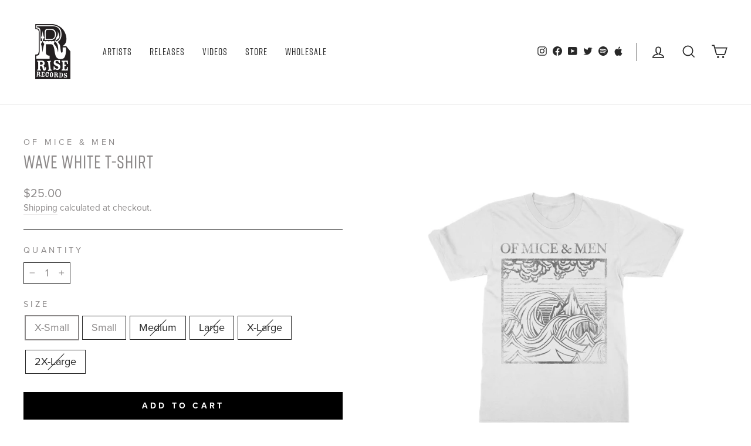

--- FILE ---
content_type: text/html; charset=utf-8
request_url: https://riserecords.com/products/omamwavewh-ts
body_size: 49089
content:
<!doctype html>
<html class="no-js" lang="en" dir="ltr">

<!-- TikTok Pixel Code -->
<script>
!function (w, d, t) {
  w.TiktokAnalyticsObject = t;
  var ttq = w[t] = w[t] || [];
  ttq.methods = ["page", "track", "identify", "instances", "debug", "on", "off", "once", "ready", "alias", "group", "enableCookie", "disableCookie", "holdConsent", "revokeConsent", "grantConsent"];
  ttq.setAndDefer = function (t, e) { t[e] = function () { t.push([e].concat(Array.prototype.slice.call(arguments, 0))) } };
  for (var i = 0; i < ttq.methods.length; i++) ttq.setAndDefer(ttq, ttq.methods[i]);
  ttq.instance = function (t) {
    for (var e = ttq._i[t] || [], n = 0; n < ttq.methods.length; n++) ttq.setAndDefer(e, ttq.methods[n]);
    return e;
  };
  ttq.load = function (e, n) {
    var r = "https://analytics.tiktok.com/i18n/pixel/events.js";
    var o = n && n.partner;
    ttq._i = ttq._i || {};
    ttq._i[e] = [];
    ttq._i[e]._u = r;
    ttq._t = ttq._t || {};
    ttq._t[e] = +new Date;
    ttq._o = ttq._o || {};
    ttq._o[e] = n || {};
    n = document.createElement("script");
    n.type = "text/javascript";
    n.async = true;
    n.src = r + "?sdkid=" + e + "&lib=" + t;
    e = document.getElementsByTagName("script")[0];
    e.parentNode.insertBefore(n, e);
  };
  ttq.load('D3P0RU3C77U8AFC9TCSG');
  ttq.page();
}(window, document, 'ttq');
</script>
<!-- End TikTok Pixel Code -->

<head>

<!-- Meta Pixel Code -->
<script>
!function(f,b,e,v,n,t,s)
{if(f.fbq)return;n=f.fbq=function(){n.callMethod?
n.callMethod.apply(n,arguments):n.queue.push(arguments)};
if(!f._fbq)f._fbq=n;n.push=n;n.loaded=!0;n.version='2.0';
n.queue=[];t=b.createElement(e);t.async=!0;
t.src=v;s=b.getElementsByTagName(e)[0];
s.parentNode.insertBefore(t,s)}(window, document,'script',
'https://connect.facebook.net/en_US/fbevents.js');
fbq('init', '1710195899460565');
fbq('track', 'PageView');
</script>
<noscript><img height="1" width="1" style="display:none"
src="https://www.facebook.com/tr?id=1710195899460565&ev=PageView&noscript=1"
/></noscript>
<!-- End Meta Pixel Code -->

  
  <meta charset="utf-8">
  <meta http-equiv="X-UA-Compatible" content="IE=edge,chrome=1">
  <meta name="viewport" content="width=device-width,initial-scale=1">
  <meta name="theme-color" content="#000000">
  <link rel="canonical" href="https://riserecords.com/products/omamwavewh-ts">
  <link rel="preconnect" href="https://cdn.shopify.com">
  <link rel="preconnect" href="https://fonts.shopifycdn.com">
  <link rel="dns-prefetch" href="https://productreviews.shopifycdn.com">
  <link rel="dns-prefetch" href="https://ajax.googleapis.com">
  <link rel="dns-prefetch" href="https://maps.googleapis.com">
  <link rel="dns-prefetch" href="https://maps.gstatic.com"><link rel="shortcut icon" href="//riserecords.com/cdn/shop/files/RISE-FAVICON-UPDATED_32x32.png?v=1645637098" type="image/png" /><title>Wave White T-Shirt
&ndash; Rise Records
</title>
<meta name="description" content="Wave White"><meta property="og:site_name" content="Rise Records">
  <meta property="og:url" content="https://riserecords.com/products/omamwavewh-ts">
  <meta property="og:title" content="Wave White T-Shirt">
  <meta property="og:type" content="product">
  <meta property="og:description" content="Wave White"><meta property="og:image" content="http://riserecords.com/cdn/shop/products/6d1f3dc7153745d88e85c1ef228f6b6d.jpg?v=1556890534">
    <meta property="og:image:secure_url" content="https://riserecords.com/cdn/shop/products/6d1f3dc7153745d88e85c1ef228f6b6d.jpg?v=1556890534">
    <meta property="og:image:width" content="1500">
    <meta property="og:image:height" content="1500"><meta name="twitter:site" content="@riserecords">
  <meta name="twitter:card" content="summary_large_image">
  <meta name="twitter:title" content="Wave White T-Shirt">
  <meta name="twitter:description" content="Wave White">
<style data-shopify>@font-face {
  font-family: "Tenor Sans";
  font-weight: 400;
  font-style: normal;
  font-display: swap;
  src: url("//riserecords.com/cdn/fonts/tenor_sans/tenorsans_n4.966071a72c28462a9256039d3e3dc5b0cf314f65.woff2") format("woff2"),
       url("//riserecords.com/cdn/fonts/tenor_sans/tenorsans_n4.2282841d948f9649ba5c3cad6ea46df268141820.woff") format("woff");
}

  @font-face {
  font-family: Outfit;
  font-weight: 300;
  font-style: normal;
  font-display: swap;
  src: url("//riserecords.com/cdn/fonts/outfit/outfit_n3.8c97ae4c4fac7c2ea467a6dc784857f4de7e0e37.woff2") format("woff2"),
       url("//riserecords.com/cdn/fonts/outfit/outfit_n3.b50a189ccde91f9bceee88f207c18c09f0b62a7b.woff") format("woff");
}


  @font-face {
  font-family: Outfit;
  font-weight: 600;
  font-style: normal;
  font-display: swap;
  src: url("//riserecords.com/cdn/fonts/outfit/outfit_n6.dfcbaa80187851df2e8384061616a8eaa1702fdc.woff2") format("woff2"),
       url("//riserecords.com/cdn/fonts/outfit/outfit_n6.88384e9fc3e36038624caccb938f24ea8008a91d.woff") format("woff");
}

  
  
</style><link href="//riserecords.com/cdn/shop/t/41/assets/theme.css?v=34754433287624289081731526462" rel="stylesheet" type="text/css" media="all" />
<style data-shopify>:root {
    --typeHeaderPrimary: rift,sans-serif;
    --typeHeaderFallback: sans-serif;
    --typeHeaderSize: 36px;
    --typeHeaderWeight: 500;
    --typeHeaderLineHeight: 1;
    --typeHeaderSpacing: 1px;

    --typeBasePrimary:proxima-nova,sans-serif;
    --typeBaseFallback:sans-serif;
    --typeBaseSize: 18px;
    --typeBaseWeight: 400;
    --typeBaseSpacing: 0.0em;
    --typeBaseLineHeight: 1.4;

    --typeCollectionTitle: 20px;

    --iconWeight: 4px;
    --iconLinecaps: miter;

    
      --buttonRadius: 0px;
    

    --colorGridOverlayOpacity: 0.1;
  }

  .placeholder-content {
    background-image: linear-gradient(100deg, #ffffff 40%, #f7f7f7 63%, #ffffff 79%);
  }</style><!--  Facebook Verification  -->
  <meta name="facebook-domain-verification" content="u1mrkna9ruiyspo088a3sj94o0s20u" />
<!-- End Facebook Verification   -->

  <script>
    document.documentElement.className = document.documentElement.className.replace('no-js', 'js');

    window.theme = window.theme || {};
    theme.routes = {
      home: "/",
      cart: "/cart.js",
      cartPage: "/cart",
      cartAdd: "/cart/add.js",
      cartChange: "/cart/change.js",
      collections: "/collections",
      search: "/search"
    };
    theme.strings = {
      soldOut: "Sold Out",
      unavailable: "Unavailable",
      inStockLabel: "In stock, ready to ship",
      stockLabel: "Low stock - [count] items left",
      willNotShipUntil: "Ready to ship [date]",
      willBeInStockAfter: "Back in stock [date]",
      waitingForStock: "Inventory on the way",
      savePrice: "Save [saved_amount]",
      cartEmpty: "Your cart is currently empty.",
      cartTermsConfirmation: "You must agree with the terms and conditions of sales to check out",
      searchCollections: "Collections:",
      searchPages: "Pages:",
      searchArticles: "Articles:"
    };
    theme.settings = {
      dynamicVariantsEnable: true,
      cartType: "drawer",
      isCustomerTemplate: false,
      moneyFormat: "${{amount}}",
      saveType: "dollar",
      productImageSize: "square",
      productImageCover: false,
      predictiveSearch: true,
      predictiveSearchType: "product,article,page,collection",
      quickView: true,
      themeName: 'Impulse',
      themeVersion: "5.3.0"
    };
  </script>

  <!-- OutlinkStickyBtn CODE Start --><!-- OutlinkStickyBtn END --> <script>window.performance && window.performance.mark && window.performance.mark('shopify.content_for_header.start');</script><meta id="shopify-digital-wallet" name="shopify-digital-wallet" content="/9815851086/digital_wallets/dialog">
<meta name="shopify-checkout-api-token" content="d645f0c1e789c5ae91ced9c684069ab6">
<meta id="in-context-paypal-metadata" data-shop-id="9815851086" data-venmo-supported="true" data-environment="production" data-locale="en_US" data-paypal-v4="true" data-currency="USD">
<link rel="alternate" type="application/json+oembed" href="https://riserecords.com/products/omamwavewh-ts.oembed">
<script async="async" src="/checkouts/internal/preloads.js?locale=en-US"></script>
<link rel="preconnect" href="https://shop.app" crossorigin="anonymous">
<script async="async" src="https://shop.app/checkouts/internal/preloads.js?locale=en-US&shop_id=9815851086" crossorigin="anonymous"></script>
<script id="apple-pay-shop-capabilities" type="application/json">{"shopId":9815851086,"countryCode":"US","currencyCode":"USD","merchantCapabilities":["supports3DS"],"merchantId":"gid:\/\/shopify\/Shop\/9815851086","merchantName":"Rise Records","requiredBillingContactFields":["postalAddress","email","phone"],"requiredShippingContactFields":["postalAddress","email","phone"],"shippingType":"shipping","supportedNetworks":["visa","masterCard","amex","discover","elo","jcb"],"total":{"type":"pending","label":"Rise Records","amount":"1.00"},"shopifyPaymentsEnabled":true,"supportsSubscriptions":true}</script>
<script id="shopify-features" type="application/json">{"accessToken":"d645f0c1e789c5ae91ced9c684069ab6","betas":["rich-media-storefront-analytics"],"domain":"riserecords.com","predictiveSearch":true,"shopId":9815851086,"locale":"en"}</script>
<script>var Shopify = Shopify || {};
Shopify.shop = "rise-records.myshopify.com";
Shopify.locale = "en";
Shopify.currency = {"active":"USD","rate":"1.0"};
Shopify.country = "US";
Shopify.theme = {"name":"Rise Updated Webstore","id":145712480476,"schema_name":"Impulse","schema_version":"5.3.0","theme_store_id":857,"role":"main"};
Shopify.theme.handle = "null";
Shopify.theme.style = {"id":null,"handle":null};
Shopify.cdnHost = "riserecords.com/cdn";
Shopify.routes = Shopify.routes || {};
Shopify.routes.root = "/";</script>
<script type="module">!function(o){(o.Shopify=o.Shopify||{}).modules=!0}(window);</script>
<script>!function(o){function n(){var o=[];function n(){o.push(Array.prototype.slice.apply(arguments))}return n.q=o,n}var t=o.Shopify=o.Shopify||{};t.loadFeatures=n(),t.autoloadFeatures=n()}(window);</script>
<script>
  window.ShopifyPay = window.ShopifyPay || {};
  window.ShopifyPay.apiHost = "shop.app\/pay";
  window.ShopifyPay.redirectState = null;
</script>
<script id="shop-js-analytics" type="application/json">{"pageType":"product"}</script>
<script defer="defer" async type="module" src="//riserecords.com/cdn/shopifycloud/shop-js/modules/v2/client.init-shop-cart-sync_WVOgQShq.en.esm.js"></script>
<script defer="defer" async type="module" src="//riserecords.com/cdn/shopifycloud/shop-js/modules/v2/chunk.common_C_13GLB1.esm.js"></script>
<script defer="defer" async type="module" src="//riserecords.com/cdn/shopifycloud/shop-js/modules/v2/chunk.modal_CLfMGd0m.esm.js"></script>
<script type="module">
  await import("//riserecords.com/cdn/shopifycloud/shop-js/modules/v2/client.init-shop-cart-sync_WVOgQShq.en.esm.js");
await import("//riserecords.com/cdn/shopifycloud/shop-js/modules/v2/chunk.common_C_13GLB1.esm.js");
await import("//riserecords.com/cdn/shopifycloud/shop-js/modules/v2/chunk.modal_CLfMGd0m.esm.js");

  window.Shopify.SignInWithShop?.initShopCartSync?.({"fedCMEnabled":true,"windoidEnabled":true});

</script>
<script>
  window.Shopify = window.Shopify || {};
  if (!window.Shopify.featureAssets) window.Shopify.featureAssets = {};
  window.Shopify.featureAssets['shop-js'] = {"shop-cart-sync":["modules/v2/client.shop-cart-sync_DuR37GeY.en.esm.js","modules/v2/chunk.common_C_13GLB1.esm.js","modules/v2/chunk.modal_CLfMGd0m.esm.js"],"init-fed-cm":["modules/v2/client.init-fed-cm_BucUoe6W.en.esm.js","modules/v2/chunk.common_C_13GLB1.esm.js","modules/v2/chunk.modal_CLfMGd0m.esm.js"],"shop-toast-manager":["modules/v2/client.shop-toast-manager_B0JfrpKj.en.esm.js","modules/v2/chunk.common_C_13GLB1.esm.js","modules/v2/chunk.modal_CLfMGd0m.esm.js"],"init-shop-cart-sync":["modules/v2/client.init-shop-cart-sync_WVOgQShq.en.esm.js","modules/v2/chunk.common_C_13GLB1.esm.js","modules/v2/chunk.modal_CLfMGd0m.esm.js"],"shop-button":["modules/v2/client.shop-button_B_U3bv27.en.esm.js","modules/v2/chunk.common_C_13GLB1.esm.js","modules/v2/chunk.modal_CLfMGd0m.esm.js"],"init-windoid":["modules/v2/client.init-windoid_DuP9q_di.en.esm.js","modules/v2/chunk.common_C_13GLB1.esm.js","modules/v2/chunk.modal_CLfMGd0m.esm.js"],"shop-cash-offers":["modules/v2/client.shop-cash-offers_BmULhtno.en.esm.js","modules/v2/chunk.common_C_13GLB1.esm.js","modules/v2/chunk.modal_CLfMGd0m.esm.js"],"pay-button":["modules/v2/client.pay-button_CrPSEbOK.en.esm.js","modules/v2/chunk.common_C_13GLB1.esm.js","modules/v2/chunk.modal_CLfMGd0m.esm.js"],"init-customer-accounts":["modules/v2/client.init-customer-accounts_jNk9cPYQ.en.esm.js","modules/v2/client.shop-login-button_DJ5ldayH.en.esm.js","modules/v2/chunk.common_C_13GLB1.esm.js","modules/v2/chunk.modal_CLfMGd0m.esm.js"],"avatar":["modules/v2/client.avatar_BTnouDA3.en.esm.js"],"checkout-modal":["modules/v2/client.checkout-modal_pBPyh9w8.en.esm.js","modules/v2/chunk.common_C_13GLB1.esm.js","modules/v2/chunk.modal_CLfMGd0m.esm.js"],"init-shop-for-new-customer-accounts":["modules/v2/client.init-shop-for-new-customer-accounts_BUoCy7a5.en.esm.js","modules/v2/client.shop-login-button_DJ5ldayH.en.esm.js","modules/v2/chunk.common_C_13GLB1.esm.js","modules/v2/chunk.modal_CLfMGd0m.esm.js"],"init-customer-accounts-sign-up":["modules/v2/client.init-customer-accounts-sign-up_CnczCz9H.en.esm.js","modules/v2/client.shop-login-button_DJ5ldayH.en.esm.js","modules/v2/chunk.common_C_13GLB1.esm.js","modules/v2/chunk.modal_CLfMGd0m.esm.js"],"init-shop-email-lookup-coordinator":["modules/v2/client.init-shop-email-lookup-coordinator_CzjY5t9o.en.esm.js","modules/v2/chunk.common_C_13GLB1.esm.js","modules/v2/chunk.modal_CLfMGd0m.esm.js"],"shop-follow-button":["modules/v2/client.shop-follow-button_CsYC63q7.en.esm.js","modules/v2/chunk.common_C_13GLB1.esm.js","modules/v2/chunk.modal_CLfMGd0m.esm.js"],"shop-login-button":["modules/v2/client.shop-login-button_DJ5ldayH.en.esm.js","modules/v2/chunk.common_C_13GLB1.esm.js","modules/v2/chunk.modal_CLfMGd0m.esm.js"],"shop-login":["modules/v2/client.shop-login_B9ccPdmx.en.esm.js","modules/v2/chunk.common_C_13GLB1.esm.js","modules/v2/chunk.modal_CLfMGd0m.esm.js"],"lead-capture":["modules/v2/client.lead-capture_D0K_KgYb.en.esm.js","modules/v2/chunk.common_C_13GLB1.esm.js","modules/v2/chunk.modal_CLfMGd0m.esm.js"],"payment-terms":["modules/v2/client.payment-terms_BWmiNN46.en.esm.js","modules/v2/chunk.common_C_13GLB1.esm.js","modules/v2/chunk.modal_CLfMGd0m.esm.js"]};
</script>
<script>(function() {
  var isLoaded = false;
  function asyncLoad() {
    if (isLoaded) return;
    isLoaded = true;
    var urls = ["https:\/\/image-optimizer.salessquad.co.uk\/scripts\/tiny_img_not_found_notifier_2c84c3fc08906f4cba6e3176d8f87f87.js?shop=rise-records.myshopify.com","https:\/\/sp-auction.webkul.com\/js\/wk_shopify_auction.js?shop=rise-records.myshopify.com","https:\/\/sp-auction.webkul.com\/js\/wk_auction_category.js?shop=rise-records.myshopify.com","https:\/\/static.klaviyo.com\/onsite\/js\/XgGwjB\/klaviyo.js?company_id=XgGwjB\u0026shop=rise-records.myshopify.com","https:\/\/www.pxucdn.com\/apps\/uso.js?shop=rise-records.myshopify.com","https:\/\/shipaid-api.up.railway.app\/shipaid-widget-script-tag.js?shop=rise-records.myshopify.com"];
    for (var i = 0; i < urls.length; i++) {
      var s = document.createElement('script');
      s.type = 'text/javascript';
      s.async = true;
      s.src = urls[i];
      var x = document.getElementsByTagName('script')[0];
      x.parentNode.insertBefore(s, x);
    }
  };
  if(window.attachEvent) {
    window.attachEvent('onload', asyncLoad);
  } else {
    window.addEventListener('load', asyncLoad, false);
  }
})();</script>
<script id="__st">var __st={"a":9815851086,"offset":-18000,"reqid":"496c7992-3de7-46d7-a26a-ffc105e260bb-1769530771","pageurl":"riserecords.com\/products\/omamwavewh-ts","u":"42e4c61b51c5","p":"product","rtyp":"product","rid":3541874802766};</script>
<script>window.ShopifyPaypalV4VisibilityTracking = true;</script>
<script id="captcha-bootstrap">!function(){'use strict';const t='contact',e='account',n='new_comment',o=[[t,t],['blogs',n],['comments',n],[t,'customer']],c=[[e,'customer_login'],[e,'guest_login'],[e,'recover_customer_password'],[e,'create_customer']],r=t=>t.map((([t,e])=>`form[action*='/${t}']:not([data-nocaptcha='true']) input[name='form_type'][value='${e}']`)).join(','),a=t=>()=>t?[...document.querySelectorAll(t)].map((t=>t.form)):[];function s(){const t=[...o],e=r(t);return a(e)}const i='password',u='form_key',d=['recaptcha-v3-token','g-recaptcha-response','h-captcha-response',i],f=()=>{try{return window.sessionStorage}catch{return}},m='__shopify_v',_=t=>t.elements[u];function p(t,e,n=!1){try{const o=window.sessionStorage,c=JSON.parse(o.getItem(e)),{data:r}=function(t){const{data:e,action:n}=t;return t[m]||n?{data:e,action:n}:{data:t,action:n}}(c);for(const[e,n]of Object.entries(r))t.elements[e]&&(t.elements[e].value=n);n&&o.removeItem(e)}catch(o){console.error('form repopulation failed',{error:o})}}const l='form_type',E='cptcha';function T(t){t.dataset[E]=!0}const w=window,h=w.document,L='Shopify',v='ce_forms',y='captcha';let A=!1;((t,e)=>{const n=(g='f06e6c50-85a8-45c8-87d0-21a2b65856fe',I='https://cdn.shopify.com/shopifycloud/storefront-forms-hcaptcha/ce_storefront_forms_captcha_hcaptcha.v1.5.2.iife.js',D={infoText:'Protected by hCaptcha',privacyText:'Privacy',termsText:'Terms'},(t,e,n)=>{const o=w[L][v],c=o.bindForm;if(c)return c(t,g,e,D).then(n);var r;o.q.push([[t,g,e,D],n]),r=I,A||(h.body.append(Object.assign(h.createElement('script'),{id:'captcha-provider',async:!0,src:r})),A=!0)});var g,I,D;w[L]=w[L]||{},w[L][v]=w[L][v]||{},w[L][v].q=[],w[L][y]=w[L][y]||{},w[L][y].protect=function(t,e){n(t,void 0,e),T(t)},Object.freeze(w[L][y]),function(t,e,n,w,h,L){const[v,y,A,g]=function(t,e,n){const i=e?o:[],u=t?c:[],d=[...i,...u],f=r(d),m=r(i),_=r(d.filter((([t,e])=>n.includes(e))));return[a(f),a(m),a(_),s()]}(w,h,L),I=t=>{const e=t.target;return e instanceof HTMLFormElement?e:e&&e.form},D=t=>v().includes(t);t.addEventListener('submit',(t=>{const e=I(t);if(!e)return;const n=D(e)&&!e.dataset.hcaptchaBound&&!e.dataset.recaptchaBound,o=_(e),c=g().includes(e)&&(!o||!o.value);(n||c)&&t.preventDefault(),c&&!n&&(function(t){try{if(!f())return;!function(t){const e=f();if(!e)return;const n=_(t);if(!n)return;const o=n.value;o&&e.removeItem(o)}(t);const e=Array.from(Array(32),(()=>Math.random().toString(36)[2])).join('');!function(t,e){_(t)||t.append(Object.assign(document.createElement('input'),{type:'hidden',name:u})),t.elements[u].value=e}(t,e),function(t,e){const n=f();if(!n)return;const o=[...t.querySelectorAll(`input[type='${i}']`)].map((({name:t})=>t)),c=[...d,...o],r={};for(const[a,s]of new FormData(t).entries())c.includes(a)||(r[a]=s);n.setItem(e,JSON.stringify({[m]:1,action:t.action,data:r}))}(t,e)}catch(e){console.error('failed to persist form',e)}}(e),e.submit())}));const S=(t,e)=>{t&&!t.dataset[E]&&(n(t,e.some((e=>e===t))),T(t))};for(const o of['focusin','change'])t.addEventListener(o,(t=>{const e=I(t);D(e)&&S(e,y())}));const B=e.get('form_key'),M=e.get(l),P=B&&M;t.addEventListener('DOMContentLoaded',(()=>{const t=y();if(P)for(const e of t)e.elements[l].value===M&&p(e,B);[...new Set([...A(),...v().filter((t=>'true'===t.dataset.shopifyCaptcha))])].forEach((e=>S(e,t)))}))}(h,new URLSearchParams(w.location.search),n,t,e,['guest_login'])})(!0,!0)}();</script>
<script integrity="sha256-4kQ18oKyAcykRKYeNunJcIwy7WH5gtpwJnB7kiuLZ1E=" data-source-attribution="shopify.loadfeatures" defer="defer" src="//riserecords.com/cdn/shopifycloud/storefront/assets/storefront/load_feature-a0a9edcb.js" crossorigin="anonymous"></script>
<script crossorigin="anonymous" defer="defer" src="//riserecords.com/cdn/shopifycloud/storefront/assets/shopify_pay/storefront-65b4c6d7.js?v=20250812"></script>
<script data-source-attribution="shopify.dynamic_checkout.dynamic.init">var Shopify=Shopify||{};Shopify.PaymentButton=Shopify.PaymentButton||{isStorefrontPortableWallets:!0,init:function(){window.Shopify.PaymentButton.init=function(){};var t=document.createElement("script");t.src="https://riserecords.com/cdn/shopifycloud/portable-wallets/latest/portable-wallets.en.js",t.type="module",document.head.appendChild(t)}};
</script>
<script data-source-attribution="shopify.dynamic_checkout.buyer_consent">
  function portableWalletsHideBuyerConsent(e){var t=document.getElementById("shopify-buyer-consent"),n=document.getElementById("shopify-subscription-policy-button");t&&n&&(t.classList.add("hidden"),t.setAttribute("aria-hidden","true"),n.removeEventListener("click",e))}function portableWalletsShowBuyerConsent(e){var t=document.getElementById("shopify-buyer-consent"),n=document.getElementById("shopify-subscription-policy-button");t&&n&&(t.classList.remove("hidden"),t.removeAttribute("aria-hidden"),n.addEventListener("click",e))}window.Shopify?.PaymentButton&&(window.Shopify.PaymentButton.hideBuyerConsent=portableWalletsHideBuyerConsent,window.Shopify.PaymentButton.showBuyerConsent=portableWalletsShowBuyerConsent);
</script>
<script data-source-attribution="shopify.dynamic_checkout.cart.bootstrap">document.addEventListener("DOMContentLoaded",(function(){function t(){return document.querySelector("shopify-accelerated-checkout-cart, shopify-accelerated-checkout")}if(t())Shopify.PaymentButton.init();else{new MutationObserver((function(e,n){t()&&(Shopify.PaymentButton.init(),n.disconnect())})).observe(document.body,{childList:!0,subtree:!0})}}));
</script>
<link id="shopify-accelerated-checkout-styles" rel="stylesheet" media="screen" href="https://riserecords.com/cdn/shopifycloud/portable-wallets/latest/accelerated-checkout-backwards-compat.css" crossorigin="anonymous">
<style id="shopify-accelerated-checkout-cart">
        #shopify-buyer-consent {
  margin-top: 1em;
  display: inline-block;
  width: 100%;
}

#shopify-buyer-consent.hidden {
  display: none;
}

#shopify-subscription-policy-button {
  background: none;
  border: none;
  padding: 0;
  text-decoration: underline;
  font-size: inherit;
  cursor: pointer;
}

#shopify-subscription-policy-button::before {
  box-shadow: none;
}

      </style>

<script>window.performance && window.performance.mark && window.performance.mark('shopify.content_for_header.end');</script>

  <script src="//riserecords.com/cdn/shop/t/41/assets/vendor-scripts-v10.js" defer="defer"></script><script src="//riserecords.com/cdn/shop/t/41/assets/theme.js?v=171839632459549369151727719384" defer="defer"></script><link rel="stylesheet" href="https://use.typekit.net/qbh0suz.css">
  
  <!-- Open External Links in New Tab -->
  <!-- https://community.shopify.com/c/Shopify-Design/Open-external-Links-in-new-tab-Impulse-theme/m-p/1180825#M303499 -->
  <script>
    document.addEventListener('DOMContentLoaded', function(){
      var links = document.links;
      for (let i = 0, linksLength = links.length ; i < linksLength ; i++) {
        if (links[i].hostname !== window.location.hostname) {
          links[i].target = '_blank';
          links[i].rel = 'noreferrer noopener';
        }
      }
    });
    </script>


  

                <!-- candyrack-script -->
        <script src="https://candyrack.ds-cdn.com/static/main.js?shop=rise-records.myshopify.com"></script>
        <!-- / candyrack-script -->
        
        <script>
  if ((typeof jQuery === 'undefined') || (parseFloat(jQuery.fn.jquery) < 1.7)) {
    jqueryScript = document.createElement('script');
    jqueryScript.src = 'https://code.jquery.com/jquery-3.6.0.min.js';
    document.head.append(jqueryScript);
  }

  var wk_general_config = {"sort_by_customer":{"value":0,"extra_field":"null"},"start_bid_upcoming_auction":{"value":"0","extra_field":null},"wk_show_current_bid_pp":{"value":1,"extra_field":null},"wk_show_start_current_bid_pp":{"value":"0","extra_field":null}};
  var wk_auction_config = {"auction_joining_fee":{"value":"0","extra_field":"1"},"autofill_minimum_bid":{"value":1,"extra_field":null},"auto_pay":{"value":1,"extra_field":0},"banned_bidders":{"value":"0","extra_field":null},"bidder_username":{"value":"0","extra_field":null},"bid_as_anonymous":{"value":"1","extra_field":null},"capped_amount":{"value":"0","extra_field":null},"check_customer_details":{"value":"0","extra_field":null},"confirmation_for_bid":{"value":1,"extra_field":null},"create_auction_variant_on_buy_now":{"value":"0","extra_field":null},"currency":{"value":"USD","extra_field":null},"current_bid_metafield":{"value":"0","extra_field":null},"days_to_show_auction":{"value":"0","extra_field":null},"display_proxy_bid":{"value":"0","extra_field":null},"enable_buy_now":{"value":"","extra_field":"booking_amt"},"enable_proxy_Bid":{"value":1,"extra_field":0},"hide_all_bidders":{"value":"0","extra_field":null},"hide_buy_now":{"value":"0","extra_field":null},"hide_finished_auction":{"value":"5","extra_field":null},"highest_bid_mail_config":{"value":"0","extra_field":null},"highlight_current_bid":{"value":0,"extra_field":"{\"customer_highest_bidder\":\"rgba(0, 250, 0, 1)\",\"customer_participated\":\"rgba(255, 0, 0, 1)\",\"customer_not_participated\":\"rgba(0, 0, 0, 1)\"}"},"integer_bid_only":{"value":1,"extra_field":null},"joining_fee_policy":{"value":"once_per_auction","extra_field":null},"joining_payment_confirmation":{"value":"0","extra_field":null},"manage_orders_by":{"value":"by Shopify","extra_field":null},"max_bid_amt_allow":{"value":"0","extra_field":null},"max_bid_increment":{"value":"0","extra_field":null},"min_bid_amt_allow":{"value":"1","extra_field":null},"multi_currency":{"value":"0","extra_field":null},"outbid_notification":{"value":"0","extra_field":null},"pagination":{"value":"0","extra_field":null},"place_bid_collection":{"value":1,"extra_field":null},"popcorn_bidding":{"value":"0","extra_field":null},"remove_reserve_price":{"value":"0","extra_field":null},"reserve_price_met":{"value":"0","extra_field":null},"restrict_same_customer_to_bid":{"value":"0","extra_field":null},"selling_auto_pay":{"value":"0","extra_field":null},"sell_multiple_units":{"value":0,"extra_field":1},"send_bid_email":{"value":"0","extra_field":null},"show_bidders":{"value":"1","extra_field":null},"show_end_bid":{"value":"0","extra_field":null},"show_popcornbid_desc":{"value":"0","extra_field":null},"show_products_tag":{"value":"0","extra_field":null},"show_reserved_price":{"value":"0","extra_field":null},"tax_on_joining":{"value":0,"extra_field":"1"},"terms_and_conditions":{"value":"","extra_field":"{\\\"default_handle\\\":false,\\\"tag_based_handle\\\":false}"},"update_customer_declined_card":{"value":"0","extra_field":null},"whatsapp_notification_to_admin":{"value":"0","extra_field":null},"wk_delivery_preference":{"value":"0","extra_field":null},"wk_show_max_bid":{"value":"1","extra_field":null},"wk_show_premium_price":{"value":"0","extra_field":null}};
  var wk_widget_config = {"date_format":{"value":"%e-%b-%Y %I:%M %p","extra_field":null},"widget_type":{"value":"2","extra_field":null},"wk_show_seconds":{"value":"1","extra_field":null}};
  var wk_theme_colors = {"bdr_color":{"value":"rgba(230, 230, 230, 1)","extra_field":null},"btn_text_color":{"value":"rgba(255, 255, 255, 1)","extra_field":null},"form_bg_color":{"value":"rgba(0, 0, 0, 0)","extra_field":null},"label_color":{"value":"rgba(40, 40, 40, 1)","extra_field":null},"text_color":{"value":"rgba(40, 40, 40, 1)","extra_field":null},"theme_color":{"value":"rgba(40, 40, 40, 1)","extra_field":null}};
  var wk_labels = {"action":"Action","address":"Address","add_card":"Add Card","add_update_address":"Add\/Update Address","alert":"Alert","all_bidding_details":"All Bidding Details","all_running_auctions":"All Running Auctions","alphabetically_A_Z":"Alphabetically, A-Z","alphabetically_Z_A":"Alphabetically, Z-A","alphanumeric_values_only":"Only Alphanumeric values are allowed for username","amount_to_be_paid":"Amount To Be Paid","anonymous":"Anonymous","app_is_under_maintanance":"App is under maintanance","auction_ended_at":"Auction Ended At","auction_ending_latest":"Auction Ending Latest","auction_ending_soonest":"Auction Ending Soon","auction_starts_in":"Auction Starts In","banned_bidder_msg":"You have been banned to buy any auction product","banned_username_comment":"We regret to inform you that your previous username has been banned due to a violation of our community guidelines. Kindly update your account with a new username.","bidder_name":"Bidder Name","bidding_closed_for_product":"Bidding closed for this product","bidding_date":"Bidding Date","bid_amount":"Bid Amount","bid_counts_bid":"{$bid_count} Bid(s)","bid_end_date":"Bid End Date","bid_start_date":"Bid Start Date","bid_successfully_placed":"Bid Successfully Placed","billing_address_placeholder":"Billing Address Placeholder","bill_to":"Bill To","buy_all":"Buy All","buy_now":"Buy Now for {$buy_now_amount}","cancel":"Cancel","cancel_card":"Cancel Card","card_authentication_failed":"Card Authentication Failed","card_declined":"Card Declined","card_number":"Card Number","card_removed_successfully":"Card Removed Successfully","card_updated_successfully":"Card Updated Successfully","change_card_details":"Change Card Details","checkout_session_id_invalid":"Checkout session id is invalid","check_joining_status":"Click To Check Joining Status","choose_shipping_method_for_your_won_auction.":"Choose Shipping Method for your won auction","confirm_proxy_content":"Do you want to replace your current proxy bid of {$previous_proxy_bid} with {$current_proxy_bid}","confirm_your_bid":"Confirm Your Bid","congratulations":"Congratulations!","contact_you_soon":"Merchant Will Be Respond You Soon On Your Request","current_bid":"Current Bid","current_bid_low_to_igh":"Current Bid, Low to High","current_id_high_to_low":"Current Bid, High to Low","days":"Days","delivery":"Delivery","delivery_preference":"Delivery Preference","didnt_win":"Didn't Win","end_date":"End Date","enter_username":"Enter Username","enter_user_name":"Enter New Username","expire_date":"Expiry Date","expiry_date":"Expiry Date","filter_by":"Filter By","for_auction_purchase":"For Auction Purchase","hide_identity_from_bidders":"Hide Identity From Bidders","highest_bid":"Highest Bid","highest_bidder":"Highest Bidder","hours":"Hours","integer_bid_only":"Invalid Bid! Bid Should be a whole Number","joining_payment_pending":"Payment Status Pending, contact site owner.","join_auction":"Join Auction","location_address":"Location Address","location_name":"Location Name","lost":"Lost","mail_sent":"Your Request Has Been Sent","maximum_bidding_amount_allowed":"Maximum bidding amount allowed","max_bid":"Max Bid","min":"Min","minimum_bidding_amount_allowed":"Minimum bidding amount allowed","min_proxy_bid":"Minimum proxy bidding amount allowed","msg_winner_processing":"{$auction_count} of your won auctions are still under process. Please wait for a while to purchase all your won auctions at once.","normal":"Normal","normal_and_proxy":"Normal and Proxy","not_purchased":"Not Purchased","no_":"No","no_bids":"No Bids","no_of_bids":"No. of Bids","no_record_found":"No Record Found...","No_shipping_found":"No Shipping found for your location kindly update your address.","ok":"Ok","only_one_space_is_allowed":"Only one space is allowed","or_":"OR","participated_auctions":"Participated Auctions","pay_booking_amount_to_buy_now":"Pay {$booking_amount} booking amount here to buy now.","pay_with_card":"Pay With Card","pay_with_card_2":"Pay With Card","pa_customer_country_code":"Country Code","pa_customer_details_address_1":"Address","pa_customer_details_address_2":"Apartment, Suite, etc","pa_customer_details_city":"City","pa_customer_details_contact_number":"Contact Number","pa_customer_details_country":"Country","pa_customer_details_email_id":"Email Id","pa_customer_details_first_name":"First Name","pa_customer_details_last_name":"Last Name ","pa_customer_details_province":"Province","pa_customer_details_redirect_button":"Click to enter these details","pa_customer_details_redirect_heading":"Enter address\/contact details","pa_customer_details_redirect_text":"Phone number or address details are missing. Kindly fill in these details to place your bid.","pa_customer_details_top_heading":"Customer Details","pa_customer_details_zip_code":"Zip Code","pa_customer_mobile_number":"Mobile Number","pa_customer_whatsapp_notification":"Do You Want To Recieve Whats-App Notification.","pa_verify_your_mobile_number_and_country_code":"Verify Your Mobile Number And Country Code.","place_automatic_bid":"Place Automatic Bid","place_bid":"Place Bid","place_my_bid":"Place My Bid","place_normal_proxy_bid_here":"Place Normal Bid and Proxy Bid from here.","place_proxy_bid":"Place Proxy Bid","place_your_bid":"Place Your Bid","please_agree_terms_and_conditions_before_joining":"Please agree terms and conditions before joining","please_select_delivery_preference":"Please select delivery preference","popcorn_bidding":"POPCORN BIDDING","popcorn_bidding_description":"The close date may change. Popcorn bidding is last minute bidding that causes the auction end date to be extended. This prevents sniping and allows everyone an opportunity to bid before the auction closes.","price_per_unit":"Price per unit","proceed":"Proceed","product_image":"Product Image","product_name":"Product Name","proxy":"Proxy","proxy_already_reserved":"This proxy amount is already reserved.","proxy_bid":"Proxy Bid","proxy_bidding":"Proxy Bidding","proxy_bidding_activated":"Proxy Bidding Activated Successfully","proxy_bid_rule_description":"In case the bidding value is greater than and equal to Current Bid + 2*(minimum allowed bid- Current Bid) then,it this will be placed as a Proxy bid.","proxy_bid_rule_notice":"Proxy Bidding: Enter the maximum you are willing to bid, if someone else places a bid the system will automatically increase yours by increments till the maximum amount you bid for.","proxy_confirmation":"Proxy Confirmation","proxy_high_bid_till_target":"You will be the highest bidder till the target Amount you'll enter here.","purchased":"Purchased","quantity":"Quantity","quantity_bid":"Quantity Bid","remove_card":"Remove Card","remove_card_msg_front":"You cannot remove your card as you have bids on running auctions.","request_to_admin":"Request To Admin","reserved_price":"Reserved Price","reserve_price_met":"Reserve Price Met","reserve_price_not_met":"Reserve Price Not Met","restore_auction":"Restore Auction","running_auctions":"Running Auctions","save_shipping":"Save Shipping","search":"search","search_tag":"Search Tag","sec":"Sec","select":"Select","select_all":"Select All","select_bidding_type":"Select Bidding Type","select_products_tag":"Select Products Tag","select_sort_by":"Select Sort By","seller_details":"Seller Details","selling_autopay_first_authorization":"This is an Autopay auction. To place a bid, you must authorise by placing an order. If you are declared the winner, the winning amount will be automatically deducted.Otherwise, your order amount will be refunded.","selling_autopay_reauthorize_label":"Since your bidding amount is higher than the authorised amount, please place another order to increase the authorization amount required for your bid to be considered.","shipping_address_placeholder":"Shipping Address Placeholder","shipping_methods":"Shipping Methods","shipping_updated_successfully":"Shipping Updated Successfully.","ship_to":"Ship To","sort_by":"Sort By","start_bid":"Start Bid","start_bidding_amount":"Start Bidding Amount","status":"Status","store_pickup":"Store Pickup","store_pickup_details":"Store Pickup Details","submit":"Submit","sure_want_to_place_this_bid":"Are you sure you want to place this bid?","system_generated_bid":"System Generated Bid","target_amount_for_auto_bid":"Enter the Target Amount For Your Automatic Bid","terms_and_conditions":"{$terms_and_conditions}","terms_and_conditions_label":"i agree with {$terms_and_conditions}","time_left":"Time Left","transaction_declined_description":"Transaction was declined with this card on your last auction win. Please update the card details to avoid payment cancellation for future auctions.","upcoming_auctions":"Upcoming Auctions","update_card":"Update Card","update_card_details":"Update card details","update_shipping":"Update Shipping","update_shipping_method":"Update Shipping Method","update_username":"Update Username","update_username_detail":"Update Username Detail","username":"Username","username_exists":"Username Already Exists","username_notice":"You can enter any custom username here that will be visible to all auction bidders instead of real name.","username_not_allowed":"Username not allowed","username_updated_successfully":"Username Updated Successfully.","variant_restore_auction":"There was an issue processing this auction. Please click restore to complete your purchase.","vendor_details":"Vendor Details","view_auction":"View Auction","view_details":"View Details","view_your_bids":"View Your Bids","winning_auctions":"Winning Auctions","winning_bid_amount_new":"Winning Bid Amount","winning_bid_amt":"Winning Amount","wk_update_username":"Update Username","yes":"Yes","you":"You","your_card":"Your Card","your_current_bid":"Your Current Bid","your_last_bid":"Your Last Bid","Youve_been_outbid":"You've been outbid"};
</script> 
 <script type="text/javascript">
    //var sm_quantity_selector_attr = 'id';
    var sm_override_checkout_button = true;
  	
        
		
        var smFeaturedImage = 'products/6d1f3dc7153745d88e85c1ef228f6b6d.jpg';
        var productSMHandle = 'omamwavewh-ts';
        var productSMTitle = 'Wave White T-Shirt';
    
    var sm_is_cart_page = false;
	
</script>

<style>
#gift_container, #gift_container .giftContainerContent, #smProductDetailGiftWrapper {
  all: unset;
}

#gift_container .giftContainerContent *, #smProductDetailGiftWrapper * {
	all: unset;
}

#sticky_gift_icon.stickyGartRight {
  	right: 20px;
    bottom: 20px;
}
#sticky_gift_icon {
    position: fixed;
    bottom: 200px;
    right: 15px;
    z-index: 9999;
}
#sticky_gift_icon a {
    text-decoration: none;
    font-size: 20px;
    color: #34495e;
}
#sticky_gift_icon span {
    display: block;
    -webkit-border-radius: 40px;
    -moz-border-radius: 40px;
    border-radius: 40px;
    background-color: rgba(255,255,255,.9);
    -webkit-box-shadow: 1px 1px 5px grey;
    -moz-box-shadow: 1px 1px 5px grey;
    box-shadow: 1px 1px 5px grey;
    padding: 10px;
    width: 40px;
    height: 40px;
    margin: 0 auto;
    line-height: 40px !important;
    text-align: center;
    text-align: -moz-center;
    text-align: -webkit-center;
    position: relative;
    box-sizing: content-box !important;
    z-index: 1;
}
#sticky_gift_icon mark {
    -webkit-border-radius: 20px;
    -moz-border-radius: 20px;
    border-radius: 20px;
    border: 2px solid #FFF;
    width: 20px;
    height: 20px;
    background-color: #FF6B6B;
    position: absolute;
    top: -5px;
    left: -10px;
    font-size: 10px;
    line-height: 20px;
    font-family: Roboto,sans-serif;
    color: #FFF;
    font-weight: 700;
    box-sizing: content-box !important;
}
#sticky_gift_icon svg.showGifts {
  	height: 30px;
	width: 30px;
	margin-top: 3px;
	vertical-align: inherit;
}
#sticky_gift_icon svg.hideGifts {
  	height: 25px;
    width: 25px;
    margin-top: 8px;
  	display: none;
  	vertical-align: inherit;
}

#gift_container {
  color:black;
  position: fixed;
  z-index: 9999999;
  bottom: 95px;
  right: 20px;
  max-height: 80%;
  overflow-y: scroll;
  overflow-x: hidden;
  -webkit-box-shadow: rgba(0, 0, 0, 0.16) 0px 5px 40px, rgb(0, 0, 0) 0px 5px 0px 0px inset !important;
  -moz-box-shadow: rgba(0, 0, 0, 0.16) 0px 5px 40px, rgb(0, 0, 0) 0px 5px 0px 0px inset !important;
  box-shadow: rgba(0, 0, 0, 0.16) 0px 5px 40px, rgb(0, 0, 0) 0px 5px 0px 0px inset !important;
  -moz-border-radius: 8px;
  -webkit-border-radius: 8px;
  border-radius: 8px;
  font-size: 13px;
  font-family: -apple-system, BlinkMacSystemFont, 'Segoe UI', Roboto, Oxygen, Ubuntu, Cantarell, 'Open Sans', 'Helvetica Neue', sans-serif;
}

#gift_container .giftContainerContent {
  float: right;
  background: white;
  width: 320px;
  position: relative;
  padding: 10px 10px 0px 10px;
  display:none;
}

#gift_container .giftContainerContent .giftWrapper {
    color: black;
  	padding: 5px;
  	margin: 0px 0px 10px;
	background:rgb(255, 255, 255) none repeat scroll 0% 0%;
	border-radius: 5px;
  	-webkit-border-radius: 5px;
  	-moz-border-radius: 5px;
  	-webkit-box-shadow: rgba(0, 0, 0, 0.1) 0px 4px 15px 0px, rgba(0, 0, 0, 0.1) 0px 1px 2px 0px;
  	-moz-box-shadow: rgba(0, 0, 0, 0.1) 0px 4px 15px 0px, rgba(0, 0, 0, 0.1) 0px 1px 2px 0px;
	box-shadow: rgba(0, 0, 0, 0.1) 0px 4px 15px 0px, rgba(0, 0, 0, 0.1) 0px 1px 2px 0px;
	position: relative;
  	display: block;
}

#gift_container .giftContainerContent .orderGiftsTitle, #gift_container .giftContainerContent .productsToOfferGiftsTitle {
  	text-align: center;
	padding: 5px;
	margin: 0 auto;
	font-weight: bold;
	display: block;
	border-bottom: 1px solid gray;
	width: 95%;
}

#gift_container .giftContainerContent ul {
	display: inline;
}
#gift_container .giftContainerContent li{
	padding: 10px 20px;
	display: block;
}
#gift_container .giftContainerContent li img{
	width: 22%;
	float: left;
	display: block;
}
#gift_container .giftContainerContent .smItems{
	width: 70%;
	display: block;
	float: left;
  	margin-left: 5%;
}

#gift_container .giftContainerContent .giftWrapper a {
  	display: inline;
    cursor: pointer;
    text-decoration: underline;
}

#gift_container.removeLinks .giftContainerContent .giftWrapper .smItems a, #gift_container.removeLinks .giftContainerContent .giftWrapper .alreadyInCartGiftTitle a {
    cursor: inherit;
    text-decoration: none;
}

#gift_container .giftContainerContent .smAddGiftToCart {
  	padding: 4px 10px;
    margin-top: 4px;
    background:rgba(168, 168, 168, 0.46) none repeat scroll 0% 0%;
    border-radius: 2px;
    position: relative;
    display: block;
    font-weight: bold;
    cursor: pointer;
}

#gift_container .giftContainerContent .giftAlreadyInCart, #gift_container .giftContainerContent .giftLineAlreadyInCart {
  	padding: 5px 20px;
	display: block;
  	text-align: center;
}
#gift_container .giftContainerContent .giftAlreadyInCart a, #gift_container .giftContainerContent .giftLineAlreadyInCart a {
  	font-weight: bold;
}
#gift_container .giftContainerContent .removeFromCart {
  	display: block;
    margin-top: 10px;
    cursor: pointer;
    text-decoration: underline;
}


#gift_container .giftContainerContent .item-variants select {
	display: block;
	color: #444;
	padding: .3em 1.0em .3em .3em;
	width: 100%;
	max-width: 100%;
	box-sizing: border-box;
	margin-top: 2px;
	border: 1px solid #aaa;
	-moz-border-radius: .2em;
  	-webkit-border-radius: .2em;
  	border-radius: .2em;
	-moz-appearance: none;
	-webkit-appearance: none;
	appearance: none;
	background-color: #fff;
	background-image: url('data:image/svg+xml;charset=US-ASCII,<svg version="1.1" id="Capa_1" xmlns="http://www.w3.org/2000/svg" xmlns:xlink="http://www.w3.org/1999/xlink" x="0px" y="0px"	 width="292.362px" height="292.362px" viewBox="0 0 292.362 292.362" style="enable-background:new 0 0 292.362 292.362;"	 xml:space="preserve"><g>	<path d="M286.935,69.377c-3.614-3.617-7.898-5.424-12.848-5.424H18.274c-4.952,0-9.233,1.807-12.85,5.424		C1.807,72.998,0,77.279,0,82.228c0,4.948,1.807,9.229,5.424,12.847l127.907,127.907c3.621,3.617,7.902,5.428,12.85,5.428		s9.233-1.811,12.847-5.428L286.935,95.074c3.613-3.617,5.427-7.898,5.427-12.847C292.362,77.279,290.548,72.998,286.935,69.377z"/></g><g></g><g></g><g></g><g></g><g></g><g></g><g></g><g></g><g></g><g></g><g></g><g></g><g></g><g></g><g></g></svg>'), linear-gradient(to bottom, #ffffff 0%,#e5e5e5 100%);
	background-repeat: no-repeat, repeat;
	background-position: right .7em top 50%, 0 0;
	background-size: .65em auto, 100%;
}
#gift_container .giftContainerContent .item-variants select::-ms-expand {
	display: none;
}
#gift_container .giftContainerContent .item-variants select:hover {
	border-color: #888;
}
#gift_container .giftContainerContent .item-variants select:focus {
	border-color: #aaa;
	-moz-box-shadow: 0 0 1px 3px rgba(59, 153, 252, .7);
  	-webkit-box-shadow: 0 0 1px 3px rgba(59, 153, 252, .7);
  	box-shadow: 0 0 1px 3px rgba(59, 153, 252, .7);
	-moz-box-shadow: 0 0 0 3px -moz-mac-focusring;
  	-webkit-box-shadow: 0 0 0 3px -moz-mac-focusring;
  	box-shadow: 0 0 0 3px -moz-mac-focusring;
	color: #222;
	outline: none;
}
#gift_container .giftContainerContent .item-variants select option {
	font-weight:normal;
}

*[dir="rtl"] #gift_container .giftContainerContent .item-variants select, :root:lang(ar) #gift_container .giftContainerContent .item-variants select, :root:lang(iw) #gift_container .giftContainerContent .item-variants select {
	background-position: left .7em top 50%, 0 0;
	padding: .6em .8em .5em 1.4em;
}

#gift_container .giftContainerContent .item-variants select:disabled, #gift_container .giftContainerContent .item-variants select[aria-disabled=true] {
	color: graytext;
	background-image: url('data:image/svg+xml;charset=US-ASCII,<svg version="1.1" id="Capa_1" xmlns="http://www.w3.org/2000/svg" xmlns:xlink="http://www.w3.org/1999/xlink" x="0px" y="0px"	 width="292.362px" height="292.362px" viewBox="0 0 292.362 292.362" style="enable-background:new 0 0 292.362 292.362;"	 xml:space="preserve"><g>	<path d="M286.935,69.377c-3.614-3.617-7.898-5.424-12.848-5.424H18.274c-4.952,0-9.233,1.807-12.85,5.424		C1.807,72.998,0,77.279,0,82.228c0,4.948,1.807,9.229,5.424,12.847l127.907,127.907c3.621,3.617,7.902,5.428,12.85,5.428		s9.233-1.811,12.847-5.428L286.935,95.074c3.613-3.617,5.427-7.898,5.427-12.847C292.362,77.279,290.548,72.998,286.935,69.377z"/></g><g></g><g></g><g></g><g></g><g></g><g></g><g></g><g></g><g></g><g></g><g></g><g></g><g></g><g></g><g></g></svg>'),linear-gradient(to bottom, #ffffff 0%,#e5e5e5 100%);
}
#gift_container .giftContainerContent .item-variants select:disabled:hover, #gift_container .giftContainerContent .item-variants select[aria-disabled=true] {
	border-color: #aaa;
}
#gift_container .giftContainerContent:after {
  bottom: 100%;
  left: 89%;
  border: solid transparent;
  content: " ";
  height: 0;
  width: 0;
  position: absolute;
  pointer-events: none;
  border-bottom-color: white;
  border-width: 8px;
  margin-left: -8px;
}

#gift_container .button {
  background: #6394F8;
  color: white;
  text-align: center;
  padding: 12px;
  text-decoration: none;
  display: block;
  border-radius: 3px;
  font-size: 16px;
  margin: 25px 0 15px 0;
}
#gift_container .button:hover {
  background: #729ef9;
}

#gift_container .clearfix:after {
  content: "";
  display: table;
  clear: both;
}

#gift_container #overlaySection {
  display: none;
  width: 100%;
  height: 100%;
  position: absolute;
  top: 0;
  left: 0;
  background: white;
  opacity: 0.6;
  z-index: 99;
}


#smProductDetailGiftWrapper {
  position: relative;
  font-size: 13px;
  font-family: -apple-system, BlinkMacSystemFont, 'Segoe UI', Roboto, Oxygen, Ubuntu, Cantarell, 'Open Sans', 'Helvetica Neue', sans-serif;
  line-height: 1;
  -webkit-font-smoothing: antialiased;
  -moz-osx-font-smoothing: grayscale;
  color: #000;
  padding: 10px;
  margin: 20px 0px 50px;
  background:rgb(255, 255, 255) none repeat scroll 0% 0%;
  -webkit-border-radius: 5px;
  -moz-border-radius: 5px;
  border-radius: 5px;
  -webkit-box-shadow:rgba(0, 0, 0, 0.1) 0px 1px 1px 0px,rgba(0, 0, 0, 0.1) 0px 1px 1px 1px;
  -moz-box-shadow:rgba(0, 0, 0, 0.1) 0px 1px 1px 0px,rgba(0, 0, 0, 0.1) 0px 1px 1px 1px;
  box-shadow:rgba(0, 0, 0, 0.1) 0px 1px 1px 0px,rgba(0, 0, 0, 0.1) 0px 1px 1px 1px;
  display: block;
  clear:both;
}

#smProductDetailGiftWrapper.alreadyInCart {
  border: 1px solid #00800070;
  background: rgb(245, 251, 244);
}

#smProductDetailGiftWrapper .alreadyInCartProductTitle {
  display: block;
  text-align: center;
}
#smProductDetailGiftWrapper .alreadyInCartProductTitle a {
  cursor: pointer;
  text-decoration: underline;
  font-weight: bold;
}

#smProductDetailGiftMainWrapper.removeLinks .alreadyInCartProductTitle a {
    cursor: inherit;
    text-decoration: none;
}

#smProductDetailGiftWrapper .removeFromCart {
  display: block;
  text-align: center;
  margin-top: 20px;
  cursor: pointer;
  text-decoration: underline;
}


#smProductDetailGiftWrapper li {
	padding: 10px 20px;
    display: inline-block;
}

#smProductDetailGiftWrapper li img {
  width: 22%;
  float: left;
  display: block;
}
#smProductDetailGiftWrapper .smItems {
  width: 70%;
  display: block;
  float: left;
  margin-left: 5%;
}
#smProductDetailGiftWrapper .giftWrapper a, #smProductDetailGiftWrapper .giftLineAlreadyInCart a {
  display: inline;
  cursor: pointer;
}
#smProductDetailGiftWrapper .item-variants select {
  display: block;
  color:#444;
  padding: .5em 1.0em .3em .3em;
  width: 100%;
  max-width: 100%;
  box-sizing: border-box;
  margin-top: 6px;
  border: 1px solid #aaa;
  -moz-border-radius: .2em;
  -webkit-border-radius: .2em;
  border-radius: .2em;
  -moz-appearance: none;
  -webkit-appearance: none;
  appearance: none;
  background-color:#fff;
  background-image: url('data:image/svg+xml;charset=US-ASCII,<svg version="1.1" id="Capa_1" xmlns="http://www.w3.org/2000/svg" xmlns:xlink="http://www.w3.org/1999/xlink" x="0px" y="0px" width="292.362px" height="292.362px" viewBox="0 0 292.362 292.362" style="enable-background:new 0 0 292.362 292.362;" xml:space="preserve"><g> <path d="M286.935,69.377c-3.614-3.617-7.898-5.424-12.848-5.424H18.274c-4.952,0-9.233,1.807-12.85,5.424 C1.807,72.998,0,77.279,0,82.228c0,4.948,1.807,9.229,5.424,12.847l127.907,127.907c3.621,3.617,7.902,5.428,12.85,5.428 s9.233-1.811,12.847-5.428L286.935,95.074c3.613-3.617,5.427-7.898,5.427-12.847C292.362,77.279,290.548,72.998,286.935,69.377z"/></g><g></g><g></g><g></g><g></g><g></g><g></g><g></g><g></g><g></g><g></g><g></g><g></g><g></g><g></g><g></g></svg>'), linear-gradient(to bottom,#ffffff 0%,#e5e5e5 100%);
  background-repeat: no-repeat, repeat;
  background-position: right .7em top 50%, 0 0;
  background-size: .65em auto, 100%;
  text-align: left;
}

#smProductDetailGiftWrapper .item-name {
  display: block;
  cursor: pointer;
  text-decoration: underline;
  text-align: left;
}

#smProductDetailGiftMainWrapper.removeLinks .item-name, #smProductDetailGiftMainWrapper.removeLinks .alreadyInCartGiftTitle a, #smProductDetailGiftWrapper.removeLinks .item-name {
    cursor: inherit;
    text-decoration: none;
}

#smProductDetailGiftMainWrapper li.isInCart {
    padding: 10px 5px !important;
}
#smProductDetailGiftMainWrapper li.isInCart .giftLineAlreadyInCart img {
    margin-right: 15px !important;
}

#smProductDetailGiftWrapper .giftLineAlreadyInCart {
    padding: 15px !important;
    display: block;
    text-align: center;
}

#smProductDetailGiftWrapper .giftLineAlreadyInCart a {
    font-weight: bold;
}
#smProductDetailGiftWrapper .removeFromCart {
    display: block;
    margin-top: 10px;
    cursor: pointer;
    text-decoration: underline;
}

#smProductDetailGiftWrapper .item-variants select option {
  font-weight: normal;
}
#smProductDetailGiftWrapper .smAddGiftToCart {
  padding: 8px 8px;
  margin-top: 6px;
  background: rgba(168, 168, 168, 0.46) none repeat scroll 0% 0%;
  -moz-border-radius: 2px;
  -webkit-border-radius: 2px;
  border-radius: 2px;
  position: relative;
  display: block;
  font-weight: bold;
  cursor: pointer;
}
#smProductDetailGiftWrapper .productsToOfferGiftsTitle {
  text-align: center;
  padding: 5px;
  margin: 0 auto;
  font-weight: bold;
  display: block;
  border-bottom: 1px solid gray;
  width: 95%;
  margin-bottom: 20px;
  line-height: 20px;
}
#smProductDetailGiftWrapper .productsToOfferGiftsTitle a {
	cursor: pointer;
  	text-decoration: underline;
}

#gift_container  .offerGiftsUntilDate, #smProductDetailGiftWrapper .offerGiftsUntilDate {
  display: block;
  margin-top: 5px;
  text-align: center;
  border-top: 1px solid black;
  padding: 10px;
}

#gift_container  .offerGiftsUntilDateIcon, #smProductDetailGiftWrapper .offerGiftsUntilDateIcon {
  padding: 0 1.0em .3em .3em;
  background-color: #fff;
  background-image: url('data:image/svg+xml;charset=US-ASCII,<svg height="512pt" viewBox="0 0 512 512" width="512pt" xmlns="http://www.w3.org/2000/svg"><path d="m482 292.25v-246.25c0-8.285156-6.714844-15-15-15h-76v-16c0-8.285156-6.714844-15-15-15s-15 6.714844-15 15v16h-60v-16c0-8.285156-6.714844-15-15-15s-15 6.714844-15 15v16h-60v-16c0-8.285156-6.714844-15-15-15s-15 6.714844-15 15v16h-60v-16c0-8.285156-6.714844-15-15-15s-15 6.714844-15 15v16h-76c-8.285156 0-15 6.714844-15 15v391c0 8.285156 6.714844 15 15 15h249.804688c24.25 36.152344 65.488281 60 112.195312 60 74.4375 0 135-60.5625 135-135 0-32.070312-11.25-61.5625-30-84.75zm-391-231.25v15c0 8.285156 6.714844 15 15 15s15-6.714844 15-15v-15h60v15c0 8.285156 6.714844 15 15 15s15-6.714844 15-15v-15h60v15c0 8.285156 6.714844 15 15 15s15-6.714844 15-15v-15h60v15c0 8.285156 6.714844 15 15 15s15-6.714844 15-15v-15h61v60h-422v-60zm-61 361v-271h422v113.804688c-21.464844-14.394532-47.269531-22.804688-75-22.804688-47.398438 0-89.164062 24.558594-113.257812 61.613281-2.027344-1.023437-4.3125-1.613281-6.742188-1.613281h-30c-8.285156 0-15 6.714844-15 15s6.714844 15 15 15h22.722656c-3.386718 9.554688-5.730468 19.601562-6.882812 30h-15.839844c-8.285156 0-15 6.714844-15 15s6.714844 15 15 15h15.839844c1.152344 10.398438 3.492187 20.445312 6.882812 30zm347 60c-57.898438 0-105-47.101562-105-105s47.101562-105 105-105 105 47.101562 105 105-47.101562 105-105 105zm0 0"/><path d="m437 362h-45v-45c0-8.285156-6.714844-15-15-15s-15 6.714844-15 15v60c0 8.285156 6.714844 15 15 15h60c8.285156 0 15-6.714844 15-15s-6.714844-15-15-15zm0 0"/><path d="m136 182h-30c-8.285156 0-15 6.714844-15 15s6.714844 15 15 15h30c8.285156 0 15-6.714844 15-15s-6.714844-15-15-15zm0 0"/><path d="m136 242h-30c-8.285156 0-15 6.714844-15 15s6.714844 15 15 15h30c8.285156 0 15-6.714844 15-15s-6.714844-15-15-15zm0 0"/><path d="m136 302h-30c-8.285156 0-15 6.714844-15 15s6.714844 15 15 15h30c8.285156 0 15-6.714844 15-15s-6.714844-15-15-15zm0 0"/><path d="m227 212h30c8.285156 0 15-6.714844 15-15s-6.714844-15-15-15h-30c-8.285156 0-15 6.714844-15 15s6.714844 15 15 15zm0 0"/><path d="m227 272h30c8.285156 0 15-6.714844 15-15s-6.714844-15-15-15h-30c-8.285156 0-15 6.714844-15 15s6.714844 15 15 15zm0 0"/><path d="m136 362h-30c-8.285156 0-15 6.714844-15 15s6.714844 15 15 15h30c8.285156 0 15-6.714844 15-15s-6.714844-15-15-15zm0 0"/><path d="m347 212h30c8.285156 0 15-6.714844 15-15s-6.714844-15-15-15h-30c-8.285156 0-15 6.714844-15 15s6.714844 15 15 15zm0 0"/></svg>');
  background-repeat: no-repeat, repeat;
  background-size: 16px auto;
}

.productGiftIcon {
  	position: absolute !important;
    top: 10px !important;
    right: 10px !important;
    width: 15% !important;
    z-index: 1 !important;
    height: 15% !important;
    left: auto !important;
}
.svgTextValue {
  	display: inline-block;
    position: absolute;
    top: 50%;
    -webkit-transform: translateY(-50%);
    transform: translateY(-50%);
    left: 0;
    right: 0;
    margin: auto;
    text-align: center;
  	color: black;
}
.smGiftInCartVariants {
    display: block;
    margin-top: 5px;
    color: #444;
    padding: .3em 1.0em .3em .3em;
    box-sizing: border-box;
    border: 1px solid #aaa;
    background-color: #fff;
}
#smProductDetailGiftMainWrapper .item-original-price {
    margin-top: 5px;
}
#smProductDetailGiftWrapper .item-original-price {
    margin-top: 5px;
}

</style>
<div style="display:none" id="sticky_gift_icon" class="stickyGartRight">
  <a href="#">
    <span style="background-size: 30px;background-repeat: no-repeat;background-position: center; background-color:#ffffff">
        <svg class="showGifts" version="1.1" id="Capa_1" xmlns="http://www.w3.org/2000/svg" xmlns:xlink="http://www.w3.org/1999/xlink" x="0px" y="0px" viewBox="0 0 512 512" style="enable-background:new 0 0 512 512;" xml:space="preserve">
            <g>
                <g>
                    <path d="M32,271.692v192c0,17.664,14.368,32,32,32h160v-224H32z"></path>
                </g>
            </g>
            <g>
                <g>
                    <path d="M480,143.692H378.752c7.264-4.96,13.504-9.888,17.856-14.304c25.824-25.952,25.824-68.192,0-94.144
                        c-25.088-25.28-68.8-25.216-93.856,0c-13.888,13.92-50.688,70.592-45.6,108.448h-2.304c5.056-37.856-31.744-94.528-45.6-108.448
                        c-25.088-25.216-68.8-25.216-93.856,0C89.6,61.196,89.6,103.436,115.36,129.388c4.384,4.416,10.624,9.344,17.888,14.304H32
                        c-17.632,0-32,14.368-32,32v48c0,8.832,7.168,16,16,16h208v-64h64v64h208c8.832,0,16-7.168,16-16v-48
                        C512,158.06,497.664,143.692,480,143.692z M222.112,142.636c0,0-1.344,1.056-5.92,1.056c-22.112,0-64.32-22.976-78.112-36.864
                        c-13.408-13.504-13.408-35.52,0-49.024c6.496-6.528,15.104-10.112,24.256-10.112c9.12,0,17.728,3.584,24.224,10.112
                        C208.128,79.5,229.568,134.924,222.112,142.636z M295.776,143.692c-4.544,0-5.888-1.024-5.888-1.056
                        c-7.456-7.712,13.984-63.136,35.552-84.832c12.896-13.024,35.456-13.088,48.48,0c13.44,13.504,13.44,35.52,0,49.024
                        C360.128,120.716,317.92,143.692,295.776,143.692z"></path>
                </g>
            </g>
            <g>
                <g>
                    <path d="M288,271.692v224h160c17.664,0,32-14.336,32-32v-192H288z"></path>
                </g>
        	</g>
        </svg>
      	<svg class="hideGifts" version="1.1" id="Layer_1" xmlns="http://www.w3.org/2000/svg" xmlns:xlink="http://www.w3.org/1999/xlink" x="0px" y="0px" viewBox="0 0 492 492" style="enable-background:new 0 0 492 492;" xml:space="preserve">
            <g>
                <g>
                    <path d="M300.188,246L484.14,62.04c5.06-5.064,7.852-11.82,7.86-19.024c0-7.208-2.792-13.972-7.86-19.028L468.02,7.872
                        c-5.068-5.076-11.824-7.856-19.036-7.856c-7.2,0-13.956,2.78-19.024,7.856L246.008,191.82L62.048,7.872
                        c-5.06-5.076-11.82-7.856-19.028-7.856c-7.2,0-13.96,2.78-19.02,7.856L7.872,23.988c-10.496,10.496-10.496,27.568,0,38.052
                        L191.828,246L7.872,429.952c-5.064,5.072-7.852,11.828-7.852,19.032c0,7.204,2.788,13.96,7.852,19.028l16.124,16.116
                        c5.06,5.072,11.824,7.856,19.02,7.856c7.208,0,13.968-2.784,19.028-7.856l183.96-183.952l183.952,183.952
                        c5.068,5.072,11.824,7.856,19.024,7.856h0.008c7.204,0,13.96-2.784,19.028-7.856l16.12-16.116
                        c5.06-5.064,7.852-11.824,7.852-19.028c0-7.204-2.792-13.96-7.852-19.028L300.188,246z"/>
                </g>
            </g>
        </svg>
      	<mark class="giftsCount" style="background-color:#ff6b6b">0</mark>
    </span>
  </a>
</div>


<div id="gift_container">
  <div class="giftContainerContent">
  </div>
  <div id="overlaySection" style="display: none;">
        <div class="overlaySectionWrapper">
            <svg xmlns="http://www.w3.org/2000/svg" xmlns:xlink="http://www.w3.org/1999/xlink" style="margin: 10px auto; background: rgba(0, 0, 0, 0) none repeat scroll 0% 0%; display: block; shape-rendering: auto;" width="100px" height="100px" viewBox="0 0 100 100" preserveAspectRatio="xMidYMid">
				<circle cx="50" cy="50" fill="none" stroke="#6a6a6a" stroke-width="6" r="35" stroke-dasharray="164.93361431346415 56.97787143782138">
  					<animateTransform attributeName="transform" type="rotate" repeatCount="indefinite" dur="1s" values="0 50 50;360 50 50" keyTimes="0;1"></animateTransform>
				</circle>
          	</svg>
        </div>
    </div>
</div>

<div id="smGiftIcon1" style="display:none">
  <svg height="100%" viewBox="0 0 423334 423334" width="100%"><g>
              <circle class="svgBackground" cx="211667" cy="211667" r="211667" style="fill: rgb(0, 255, 0);" /><g><path class="fil1" style="fill: white" d="M119059 155901l185216 0c2805,0 5080,2275 5080,5080l0 41401c0,2805 -2275,5080 -5080,5080l-185216 0c-2805,0 -5080,-2275 -5080,-5080l0 -41401c0,-2805 2275,-5080 5080,-5080zm180136 10160l-175056 0 0 31241 175056 0 0 -31241z" />
              <path class="fil1" style="fill: white" d="M296643 220462l0 104671c0,2805 -2275,5080 -5080,5080l-159792 0c-2805,0 -5080,-2275 -5080,-5080l0 -104671c0,-2797 2282,-5079 5079,-5079l2 0c2797,0 5079,2289 5079,5079l0 99591 149632 0 0 -99591c0,-2797 2282,-5079 5079,-5079l2 0c2797,0 5079,2289 5079,5079z" />
              <path class="fil1" style="fill: white" d="M193635 161672c0,-2805 2275,-5080 5080,-5080 2805,0 5080,2275 5080,5080l0 163461c0,2805 -2275,5080 -5080,5080 -2805,0 -5080,-2275 -5080,-5080l0 -163461z" />
              <path class="fil1" style="fill: white" d="M219539 161672c0,-2805 2275,-5080 5080,-5080 2805,0 5080,2275 5080,5080l0 163461c0,2805 -2275,5080 -5080,5080 -2805,0 -5080,-2275 -5080,-5080l0 -163461z" />
              <path class="fil1" style="fill: white" d="M209789 163399c-2587,-2281 -68864,-61052 -31914,-69713 33612,-7880 40371,65311 40391,65520 262,2783 -1781,5254 -4564,5516 -1491,140 -2893,-381 -3913,-1323zm-29612 -59831c-13041,3056 11194,28506 26055,42753 -3158,-17890 -10654,-46364 -26055,-42753z" />
              <path class="fil1" style="fill: white" d="M221711 142929c11236,-11089 24112,-25587 18671,-29124 -5427,-3528 -13257,14265 -18671,29124zm24187 -37618c19846,12904 -28410,55572 -31713,58458 -1268,1217 -3135,1739 -4942,1208 -2685,-789 -4222,-3606 -3433,-6291 56,-189 19543,-66734 40088,-53375z" /></g></g>
  </svg>
</div>
<div id="smGiftIcon2" style="display:none">
  <svg height="100%" width="100%" viewBox="0 0 64 64">
            <g>
                <path class="svgBackground"
                      d="M56.8,19.4c-2.4,0.3-4.2,1.8-5.7,3.7c0.4,0.5,0.8,0.8,1.1,1.2c0,1.3,0,2.6,0,4.4c1.1,0.6,2.5,1.7,4.2,2.3   c0.9,0.3,2.3,0,3.1-0.6c1.1-0.7,0.8-2,0.2-3.1c-0.7-1.4-0.8-2.9-0.2-4.5C60.4,20.7,59.1,19,56.8,19.4z M56.9,23   c-0.8,0.6-1.9,0.8-2.9,0.9c-0.3,0-1.6,0-1.7,0.3c0.5-1.2,1.8-2.3,2.9-2.9c0.4-0.2,0.7-0.4,1.1-0.4c0.4,0,0.8,0.1,1.1,0.4   C57.9,21.9,57.5,22.5,56.9,23z"/>
                <path class="svgBackground"
                      d="M47.8,22.8c-1.5-1.9-3.2-3.4-5.7-3.7c-2.3-0.3-3.6,1.3-2.7,3.5c0.7,1.6,0.5,3-0.2,4.5   c-0.6,1.1-0.8,2.4,0.2,3.1c0.8,0.6,2.2,0.9,3.1,0.6c1.6-0.6,3-1.6,4.2-2.3c0-1.8,0-3.1,0-4.4C47.1,23.6,47.4,23.3,47.8,22.8z    M44.4,23.5c-1-0.2-2-0.5-2.8-1.1c-0.1-0.1-0.2-0.2-0.3-0.3c-0.5-0.5-0.9-1.4,0-1.7c0.8-0.3,1.9,0.3,2.6,0.7c1.1,0.7,2,1.6,2.6,2.7   C46.4,23.6,44.8,23.6,44.4,23.5z"/>
                <path class="svgBackground"
                      d="M49.4,23.5c-1.3,0-2.4,1.1-2.4,2.4c0,1.3,1.1,2.4,2.4,2.4c1.3,0,2.4-1.1,2.4-2.4   C51.8,24.6,50.7,23.5,49.4,23.5z"/>
                <path class="svgBackground"
                      d="M58.8,12.3h-7.2v7.2c1.3-1.1,2.9-2,4.9-2.3c1.9-0.3,3.5,0.3,4.5,1.6c1,1.3,1.1,3,0.4,4.7   c0,0.1-0.1,0.2-0.1,0.3h1.5v-7.5C62.9,14.1,61.1,12.3,58.8,12.3z"/>
                <path class="svgBackground"
                      d="M37.6,23.2c-0.7-1.7-0.6-3.5,0.4-4.7c1-1.3,2.6-1.9,4.5-1.6c2.1,0.3,3.8,1.3,5,2.4v-7H5.2   c-2.3,0-4.1,1.8-4.1,4.1v7.5h36.7C37.7,23.6,37.7,23.4,37.6,23.2z"/>
                <path class="svgBackground"
                      d="M43.3,32.5c-0.5,0.2-1,0.2-1.5,0.2c-1.3,0-2.6-0.4-3.5-1c-0.5-0.4-1.9-1.5-1.6-3.7H1.1v19.8   c0,2.3,1.8,4.1,4.1,4.1h42.4V30.2c-0.2,0.1-0.4,0.2-0.6,0.4C45.9,31.2,44.7,32,43.3,32.5z"/>
                <path class="svgBackground"
                  d="M60.7,32c-0.9,0.6-2.2,1-3.5,1c-0.5,0-1-0.1-1.5-0.2c-1.4-0.5-2.6-1.3-3.6-1.9c-0.2-0.1-0.3-0.2-0.5-0.3v21.1   h7.2c2.3,0,4.1-1.8,4.1-4.1V27.9h-0.7C62.7,30.3,61.2,31.6,60.7,32z"/>
            </g>
    </svg>
</div>
<div id="smGiftIcon3" style="display:none">
  <svg height="100%" width="100%" viewBox="0 0 64 64">
    <circle cx="50%" cy="50%" r="50%" fill="red" class="svgBackground" />
    <switch>
      <foreignObject x="10" y="4" width="70%" height="85%" style="line-height: normal; text-align:center;">
        <div>
            <p xmlns="http://www.w3.org/1999/xhtml" class="svgTextValue" style="color: black; font-family: Arial; font-size: 14px; text-align: center; line-height: normal; font-weight: bold"></p>
        </div>
      </foreignObject>
    </switch>
  </svg>
</div>

<img alt="smNoImage" style="display:none" class="smNoImage" src="//riserecords.com/cdn/shopifycloud/storefront/assets/no-image-100-2a702f30_small.gif" />

<script type="text/javascript">var sm_translations_labels = {"gift_already_in_cart":"Gift GIFT_NAME already in cart","remove_from_cart":"Remove from cart?","add_to_cart":"Add to cart","add_product_to_cart_and_get_gift":"Add PRODUCT_NAME to cart and get free gift","add_multiple_products_to_cart_and_get_gift":"Add any product from collection(s) TYPE_VALUES to cart and get free gift","pick_free_gift_for_multiple_products":"You added to cart product from collection(s) TYPE_VALUES, you can pick free gift","pick_free_gift_for_product":"Spend $200 or more and receive free Rise bundle","buy_for_more_and_get_gift":"If you spend $200 (TO_SPEND more), you'll receive a FREE Rise Bundle! (while supplies last)","buy_for_more_and_get_gift_with_conditions":"If you spend ORDER_MINIMUM for products CONDITIONAL_PRODUCTS, you will get free gift","pick_free_gift_for_order":"You spend more then ORDER_MINIMUM, get free Rise bundle","active_until":"active until UNTIL_DATE","until_date_format":1,"gift_cart_property_label":"Free Rise Bundle"}; var sm_desing_settings = {"changeGiftVariantsInCart":0,"showGiftOldPriceInGiftBox":0,"removeGiftsLinks":0,"disableUnavailableGifts":0,"canChangeGiftsQuantity":0,"selectedGiftIcon":1,"giftIconColor":{"hue":120,"saturation":0.933349609375,"brightness":0.81875,"alpha":1},"giftIconTextValue":"Free Gift","selectedGiftBoxPosition":1,"backgroundColorOfGiftBox":{"hue":134.32835820895522,"brightness":0.7625,"saturation":0.88125,"alpha":1},"backgroundColorOfGiftBoxIcon":{"hue":118.2089552238806,"saturation":0.91875,"brightness":0.78125,"alpha":1},"giftBoxIconIsPulsed":0,"hideGiftBox":0,"showProgressBar":0,"progressBarColor":{"hue":111,"saturation":0.2391,"brightness":0.902},"addGiftToCartAutomaticallyOnlyFirstTime":1}; var sm_products_gifts = []; var sm_orders_gifts = []; var sm_multiple_products_gifts= [];var sm_order_offers_filter_values = []; var sm_pro_version_settings = {"limit_gift_value":1,"can_cumulate_order_total_value_offers":0,"auto_gift_box_open_value":"always","adapt_to_currency":0};var sm_money_with_currency_format = "${{amount}} USD"; var sm_money_format="$@@amount&&";var sm_collections_products_ids = [];var sm_order_offers_conditions_products_ids = [];</script><script type="text/javascript">var productSMID = "3541874802766";var productSMVendor = "Of Mice & Men";var productSMType = "T-Shirt";</script>

<script type="text/javascript">
</script>
<script type="text/javascript">
    if (window.location.pathname == '/collections/all') {
        window.location.replace('/collections/all-products');
    }
</script>

  

<!-- BEGIN app block: shopify://apps/uso-ultimate-special-offers/blocks/app-embed/27e7496f-1710-4d6e-8269-9d221925aac7 --><script data-cfasync="false" data-no-instant>
  window.jQuery ||
    document.write("<script src='https://ajax.googleapis.com/ajax/libs/jquery/2.2.4/jquery.min.js'>\x3C/script>");
</script>

<script type="text/javascript">
   
   window.saso = {
     shop_slug: "rise-records",
     money_format: "${{amount}}",
     customer: null,
     cart: null,
     cart_path: "/cart",
     // Change to "EMBEDDED" to use the embedded cart discounts. Requires the theme to have
     // the saso-* elements installed.
     cartDiscountRenderMethod: "SECTION"
   }
   window.saso_extras = {}

   

   

   


   
   
     
     window.saso.product = {
       id: 3541874802766,
       price: 2500,
     };
     window.saso.product_collections = []
     
     window.saso.product_collections.push(434337120476)
     
     window.saso.product_collections.push(129992130638)
     
     window.saso.product_collections.push(418889007324)
     
     window.saso.product_collections.push(413315563740)
     
     window.saso.product_collections.push(400548856028)
     
     window.saso.product_collections.push(414401429724)
     
     window.saso.product_collections.push(157101686862)
     
     window.saso.product_collections.push(440187879644)
     
     window.saso.product_collections.push(412883091676)
     
     window.saso.product_collections.push(129542979662)
     
     window.saso.product_collections.push(455902232796)
     
     window.saso.product_collections.push(395690410204)
     
     window.saso.product_collections.push(129542750286)
     
     window.saso.product_collections.push(400549118172)
     
     window.saso.product_collections.push(129543274574)
     
     window.saso.product_collections.push(452197712092)
     

     window.saso_extras.product = {"id":3541874802766,"title":"Wave White T-Shirt","handle":"omamwavewh-ts","description":"Wave White","published_at":"2020-04-07T13:35:35-04:00","created_at":"2019-05-03T09:35:34-04:00","vendor":"Of Mice \u0026 Men","type":"T-Shirt","tags":["$7","20PERCENT","clearance","northlanenu","Of Mice \u0026 Men","Rise Records","sale","Shirt","SUMMER50","T-Shirt","Wholesale"],"price":2500,"price_min":2500,"price_max":2500,"available":true,"price_varies":false,"compare_at_price":null,"compare_at_price_min":0,"compare_at_price_max":0,"compare_at_price_varies":false,"variants":[{"id":28124105310286,"title":"X-Small","option1":"X-Small","option2":null,"option3":null,"sku":"OMAMWAVEWH-TSXS","requires_shipping":true,"taxable":true,"featured_image":null,"available":true,"name":"Wave White T-Shirt - X-Small","public_title":"X-Small","options":["X-Small"],"price":2500,"weight":181,"compare_at_price":null,"inventory_management":"shopify","barcode":null,"requires_selling_plan":false,"selling_plan_allocations":[],"quantity_rule":{"min":1,"max":null,"increment":1}},{"id":28124105343054,"title":"Small","option1":"Small","option2":null,"option3":null,"sku":"OMAMWAVEWH-TSSM","requires_shipping":true,"taxable":true,"featured_image":null,"available":true,"name":"Wave White T-Shirt - Small","public_title":"Small","options":["Small"],"price":2500,"weight":204,"compare_at_price":null,"inventory_management":"shopify","barcode":null,"requires_selling_plan":false,"selling_plan_allocations":[],"quantity_rule":{"min":1,"max":null,"increment":1}},{"id":28124105375822,"title":"Medium","option1":"Medium","option2":null,"option3":null,"sku":"OMAMWAVEWH-TSMD","requires_shipping":true,"taxable":true,"featured_image":null,"available":false,"name":"Wave White T-Shirt - Medium","public_title":"Medium","options":["Medium"],"price":2500,"weight":226,"compare_at_price":null,"inventory_management":"shopify","barcode":null,"requires_selling_plan":false,"selling_plan_allocations":[],"quantity_rule":{"min":1,"max":null,"increment":1}},{"id":28124105408590,"title":"Large","option1":"Large","option2":null,"option3":null,"sku":"OMAMWAVEWH-TSLG","requires_shipping":true,"taxable":true,"featured_image":null,"available":false,"name":"Wave White T-Shirt - Large","public_title":"Large","options":["Large"],"price":2500,"weight":249,"compare_at_price":null,"inventory_management":"shopify","barcode":null,"requires_selling_plan":false,"selling_plan_allocations":[],"quantity_rule":{"min":1,"max":null,"increment":1}},{"id":28124105441358,"title":"X-Large","option1":"X-Large","option2":null,"option3":null,"sku":"OMAMWAVEWH-TSXL","requires_shipping":true,"taxable":true,"featured_image":null,"available":false,"name":"Wave White T-Shirt - X-Large","public_title":"X-Large","options":["X-Large"],"price":2500,"weight":272,"compare_at_price":null,"inventory_management":"shopify","barcode":null,"requires_selling_plan":false,"selling_plan_allocations":[],"quantity_rule":{"min":1,"max":null,"increment":1}},{"id":28124105474126,"title":"2X-Large","option1":"2X-Large","option2":null,"option3":null,"sku":"OMAMWAVEWH-TS2X","requires_shipping":true,"taxable":true,"featured_image":null,"available":false,"name":"Wave White T-Shirt - 2X-Large","public_title":"2X-Large","options":["2X-Large"],"price":2500,"weight":294,"compare_at_price":null,"inventory_management":"shopify","barcode":null,"requires_selling_plan":false,"selling_plan_allocations":[],"quantity_rule":{"min":1,"max":null,"increment":1}}],"images":["\/\/riserecords.com\/cdn\/shop\/products\/6d1f3dc7153745d88e85c1ef228f6b6d.jpg?v=1556890534"],"featured_image":"\/\/riserecords.com\/cdn\/shop\/products\/6d1f3dc7153745d88e85c1ef228f6b6d.jpg?v=1556890534","options":["Size"],"media":[{"alt":"Of Mice \u0026 Men Wave White t-shirt with the band’s name above a black-and-white sketch of waves, a mountain, and stylized clouds.","id":1135534342222,"position":1,"preview_image":{"aspect_ratio":1.0,"height":1500,"width":1500,"src":"\/\/riserecords.com\/cdn\/shop\/products\/6d1f3dc7153745d88e85c1ef228f6b6d.jpg?v=1556890534"},"aspect_ratio":1.0,"height":1500,"media_type":"image","src":"\/\/riserecords.com\/cdn\/shop\/products\/6d1f3dc7153745d88e85c1ef228f6b6d.jpg?v=1556890534","width":1500}],"requires_selling_plan":false,"selling_plan_groups":[],"content":"Wave White"};
   
   

   

   
    window.saso.cart = {"note":null,"attributes":{},"original_total_price":0,"total_price":0,"total_discount":0,"total_weight":0.0,"item_count":0,"items":[],"requires_shipping":false,"currency":"USD","items_subtotal_price":0,"cart_level_discount_applications":[],"checkout_charge_amount":0}
     delete window.saso.cart.note
     window.saso.cart_collections = {}
     
  if (typeof window.saso.cart.items == "object") {
     	for (var i=0; i<window.saso.cart.items.length; i++) {
         	["sku", "grams", "vendor", "url", "image", "handle", "requires_shipping", "product_type", "product_description"].map(function(a) {
           		delete window.saso.cart.items[i][a]
         	})
     	}
     }
   

   window.saso.page_type = "product"
   if (typeof window.location == "object" && typeof window.location.pathname == "string") {
     if (window.location.pathname.indexOf('/checkouts/') > -1) {
       window.saso.page_type = "checkout"
     }
   }
</script>

<link href="//cdn.shopify.com/extensions/0199f3c7-d5e3-7d5c-86c6-dcbf546539b3/ultimate-special-offers-18/assets/popup.css" rel="stylesheet" type="text/css" media="all" />
<link href="//cdn.shopify.com/extensions/0199f3c7-d5e3-7d5c-86c6-dcbf546539b3/ultimate-special-offers-18/assets/special-offers.scss.css" rel="stylesheet" type="text/css" media="all" />


  <!-- BEGIN app snippet: special-offers-templates -->

<script id="saso-volume-discount-tiers" type="text/x-handlebars-template" data-no-instant>
<div class="saso-volume-discount-tiers">
    <h4>{{{product_message}}}</h4>

	<table class="saso-table">
    	<thead>
			<tr>
            	<th>Minimum Qty</th>
                <th>{{# if price_type_flat}}Price per item{{/if}}{{# if price_type_percent}}Discount{{/if}}</th>
            	<!--<th>&nbsp;</th>-->
  			</tr>
        </thead>

        <tbody>
        {{#tiers}}
    	<tr>
        	<td>{{{quantity}}}+</td>
        	<td>{{{price.title}}}<!-- {{{price_flat.title}}} --></td>
            <!-- <td><a href="#" class="saso-add-to-cart" data-quantity="{{{quantity}}}">Add to Cart</a></td> -->
  		</tr>
    	{{/tiers}}
        </tbody>
    </table>
</div>
</script>

<script id="saso-cross-sell-popup" type="text/x-handlebars-template" data-no-instant>
<div class="saso-cross-sell-popup {{#if products.length}}{{else}}saso-cross-sell-popup0{{/if}}">
    <span class="saso-message">{{{notifications_message}}}</span>
    <br>

	<div class="saso-products-container">
	<table><tr>
    {{#products}}
    <td class="saso-product-container" data-product-id="{{id}}" data-variant-id="{{variants.0.id}}">
        <div class="saso-image"><a href="/products/{{handle}}" class="saso-crosssell-nav" data-product-id="{{id}}"><img src="{{image.src}}" /></a></div>
        <div class="saso-title">{{{title}}}</div>
        <div class="saso-variants-container" style="{{{variants_style}}}">{{{variants_select}}}</div>
        <span class="saso-price">{{{variants.0.price}}}</span>
        <span class="saso-was-price">{{{variants.0.compare_at_price}}}</span>
        <br>
        <button type="button" class="saso-add-to-cart saso-crosssell-nav" data-product-id="{{{id}}}" data-variant-id="{{{variants.0.id}}}">Add to Cart</button>
    </td>
    {{/products}}
    </tr></table>
    </div>

    {{# if click_here}}<a href="{{{click_here}}}" class="saso-click-here"><button type="button" class="saso-click-here">Click here to browse all choices</button></a>{{/if}}

    <div class="saso-hide-when-embedded">
      <p><a href="#" class="saso-close">No thanks</a></p>
    </div>
  </div>
</script>


<script id="saso-bundle-popup" type="text/x-handlebars-template" data-no-instant>
<div class="saso-cross-sell-popup saso-bundle-popup new-saso">
    <div class="saso-default-message">
      <svg idth="33" height="33" style="min-width:33px;" viewBox="0 0 33 33" fill="none" xmlns="http://www.w3.org/2000/svg">
        <path class="saso-bundle-discount-icon" fill-rule="evenodd" clip-rule="evenodd" d="M25.0324 2.66308C26.5842 1.11231 29.2843 1.11231 30.8361 2.66308L30.8051 2.65274C32.3983 4.25521 32.3983 6.85017 30.8051 8.45264L28.405 10.8512L29.4499 15.3691C29.6568 16.2375 29.3981 17.1266 28.7671 17.7573L14.9146 31.6005C14.3352 32.1795 13.5593 32.5 12.742 32.5C11.9247 32.5 11.1488 32.1795 10.5695 31.6005L1.90005 22.9369C1.32071 22.3579 1 21.5825 1 20.7658C1 19.9491 1.32071 19.1737 1.90005 18.5947L15.7525 4.75146C16.3836 4.12081 17.2733 3.87269 18.1423 4.06912L22.6012 5.09263L25.0324 2.66308ZM12.0385 30.1532C12.4213 30.5357 13.0834 30.5357 13.4662 30.1532L13.4766 30.1635L14.1904 29.4501L4.08293 19.3494L3.3691 20.0628C3.17253 20.2489 3.06908 20.5073 3.06908 20.7761C3.06908 21.0449 3.18288 21.3034 3.3691 21.4895L12.0385 30.1532ZM15.6387 27.9821L27.3187 16.3099V16.2996C27.4429 16.1755 27.4946 15.9997 27.4532 15.8343L25.6945 8.20452C25.6531 8.01843 25.5083 7.87369 25.322 7.83233L23.2633 7.35676L22.1667 8.45264C21.7839 8.83517 21.5667 9.34175 21.5667 9.88969C21.5667 10.4376 21.7839 10.9442 22.1667 11.3267L22.8909 12.0504C23.2943 12.4536 23.2943 13.105 22.8909 13.5082C22.684 13.7046 22.4253 13.808 22.1564 13.808C21.8874 13.808 21.6287 13.7149 21.4218 13.5082L20.6977 12.7845C19.9217 12.0091 19.4976 10.9856 19.4976 9.88969C19.4976 8.79381 19.9217 7.7703 20.6977 6.99491L20.8839 6.80882L17.6871 6.07479C17.6458 6.06445 17.6147 6.06445 17.5733 6.06445C17.4388 6.06445 17.3147 6.11614 17.2216 6.20919L5.54163 17.8814L15.6387 27.9821ZM27.8774 8.494L29.3671 7.00525C30.1637 6.20919 30.1637 4.92721 29.3671 4.13115C28.6015 3.3661 27.2566 3.3661 26.4911 4.13115L24.9806 5.64057L25.7772 5.82666C26.729 6.04377 27.4842 6.79848 27.7015 7.74962L27.8774 8.494ZM17.4481 15.3693C17.655 15.576 17.9136 15.6691 18.1826 15.6691C18.4516 15.6691 18.7102 15.5657 18.9171 15.3693C19.3206 14.9661 19.3206 14.3147 18.9171 13.9115L16.0307 11.0168C15.6273 10.6136 14.9755 10.6136 14.572 11.0168C14.1686 11.42 14.1686 12.0713 14.572 12.4745L17.4584 15.3693H17.4481ZM11.6659 13.9005C12.0694 13.4973 12.7211 13.4973 13.1246 13.9005H13.1349L19.6422 20.4035C20.0457 20.8067 20.0457 21.458 19.6422 21.8612C19.4353 22.0576 19.1766 22.161 18.9077 22.161C18.6387 22.161 18.3801 22.068 18.1731 21.8612L11.6659 15.3583C11.2624 14.9551 11.2624 14.3037 11.6659 13.9005ZM8.7678 16.7956C9.17127 16.3924 9.82303 16.3924 10.2265 16.7956H10.2368L16.7441 23.2985C17.1476 23.7017 17.1476 24.353 16.7441 24.7562C16.5372 24.9526 16.2786 25.056 16.0096 25.056C15.7406 25.056 15.482 24.963 15.2751 24.7562L8.7678 18.2533C8.36433 17.8501 8.36433 17.1988 8.7678 16.7956Z" fill="black" stroke="black"/>
      </svg>
      <div> {{{notifications_message}}}</div>
    </div>

	<div class="saso-products-container">
      {{#products}}

      <div class="saso-product-container" data-product-id="{{id}}" data-variant-id="{{variants.0.id}}" data-quantity="{{quantity}}">
          <div class="saso-image">
          	<a href="/products/{{handle}}" target="_blank" class="saso-crosssell-nav" data-product-id="{{id}}"><img src="{{image.src}}" /></a>
  		  </div>
          <div class="saso-product-info">
          	<div class="saso-title">
              <div class="saso-quantity-container">
          	    {{{quantityx}}}
      		    </div> {{{title}}}
            </div>
            <span class="saso-price">{{{variants.0.price}}}</span>
          	<div class="saso-variants-container" style="{{{variants_style}}}">{{{variants_select}}}</div>
           </div>
      </div>
      {{/products}}
      <div class="saso-bundle-row">
        <div class="saso-bundle-footer-title">BUNDLE PRICE</div>
        <div class="saso-flex">
          <span class="saso-after-price">${{{discounted_bundle_price}}}</span>
          <span class="saso-line-through saso-before-price">${{{total_bundle_price}}}</span>
        </div>
      </div>
  </div>
  <div class="saso-action-container">
    <button type="button" class="saso-add-to-cart saso-bundle-add-to-cart">Add Entire Bundle to Cart</button>
    <div class="saso-bundle-success">{{{message_after}}}</div>
  </div>
</script>




<script id="saso-use-discount-code-cart" type="text/x-handlebars-template" data-no-instant>
<div class="saso-use-discount-code-cart-container">
	<input type="text" class="saso-use-discount-code-cart-code" placeholder="Discount code">
	<button type="button" class="saso-use-discount-code-cart-apply btn btn--secondary button">Apply</button>
</div>
</script>

<script id="saso-use-discount-instead" type="text/x-handlebars-template" data-no-instant>
<div class="saso-use-discount-instead-container">
    <label style="font-weight: normal; cursor: pointer;"><input type="checkbox" id="saso-use-discount-code-instead-check"> I will be using a coupon instead</label>
</div>
</script>




<!-- END app snippet -->



  <script data-cfasync="false">
    jQuery(function () {
      jQuery(document).on(
        'click',
        "input[name='checkout']:not(.saso-ignore), input[value='Checkout']:not(.saso-ignore), button[name='checkout']:not(.saso-ignore), [href$='checkout']:not(.saso-ignore), button[value='Checkout']:not(.saso-ignore), input[name='goto_pp'], button[name='goto_pp'], input[name='goto_gc'], button[name='goto_gc']",
        function (e) {
          e.preventDefault();

          if (typeof sasoCheckout != 'function') {
            window.location = '/checkout';
          }

          jQuery.ajax({
            cache: false,
            contentType: 'application/json; charset=utf-8',
            dataType: 'json',
            type: 'GET',
            url: '/cart.js',
            success: function (res) {
              window.saso.cart = res;
              sasoCheckout();
            }
          });
        }
      );
    });
  </script>





<!-- END app block --><link href="https://monorail-edge.shopifysvc.com" rel="dns-prefetch">
<script>(function(){if ("sendBeacon" in navigator && "performance" in window) {try {var session_token_from_headers = performance.getEntriesByType('navigation')[0].serverTiming.find(x => x.name == '_s').description;} catch {var session_token_from_headers = undefined;}var session_cookie_matches = document.cookie.match(/_shopify_s=([^;]*)/);var session_token_from_cookie = session_cookie_matches && session_cookie_matches.length === 2 ? session_cookie_matches[1] : "";var session_token = session_token_from_headers || session_token_from_cookie || "";function handle_abandonment_event(e) {var entries = performance.getEntries().filter(function(entry) {return /monorail-edge.shopifysvc.com/.test(entry.name);});if (!window.abandonment_tracked && entries.length === 0) {window.abandonment_tracked = true;var currentMs = Date.now();var navigation_start = performance.timing.navigationStart;var payload = {shop_id: 9815851086,url: window.location.href,navigation_start,duration: currentMs - navigation_start,session_token,page_type: "product"};window.navigator.sendBeacon("https://monorail-edge.shopifysvc.com/v1/produce", JSON.stringify({schema_id: "online_store_buyer_site_abandonment/1.1",payload: payload,metadata: {event_created_at_ms: currentMs,event_sent_at_ms: currentMs}}));}}window.addEventListener('pagehide', handle_abandonment_event);}}());</script>
<script id="web-pixels-manager-setup">(function e(e,d,r,n,o){if(void 0===o&&(o={}),!Boolean(null===(a=null===(i=window.Shopify)||void 0===i?void 0:i.analytics)||void 0===a?void 0:a.replayQueue)){var i,a;window.Shopify=window.Shopify||{};var t=window.Shopify;t.analytics=t.analytics||{};var s=t.analytics;s.replayQueue=[],s.publish=function(e,d,r){return s.replayQueue.push([e,d,r]),!0};try{self.performance.mark("wpm:start")}catch(e){}var l=function(){var e={modern:/Edge?\/(1{2}[4-9]|1[2-9]\d|[2-9]\d{2}|\d{4,})\.\d+(\.\d+|)|Firefox\/(1{2}[4-9]|1[2-9]\d|[2-9]\d{2}|\d{4,})\.\d+(\.\d+|)|Chrom(ium|e)\/(9{2}|\d{3,})\.\d+(\.\d+|)|(Maci|X1{2}).+ Version\/(15\.\d+|(1[6-9]|[2-9]\d|\d{3,})\.\d+)([,.]\d+|)( \(\w+\)|)( Mobile\/\w+|) Safari\/|Chrome.+OPR\/(9{2}|\d{3,})\.\d+\.\d+|(CPU[ +]OS|iPhone[ +]OS|CPU[ +]iPhone|CPU IPhone OS|CPU iPad OS)[ +]+(15[._]\d+|(1[6-9]|[2-9]\d|\d{3,})[._]\d+)([._]\d+|)|Android:?[ /-](13[3-9]|1[4-9]\d|[2-9]\d{2}|\d{4,})(\.\d+|)(\.\d+|)|Android.+Firefox\/(13[5-9]|1[4-9]\d|[2-9]\d{2}|\d{4,})\.\d+(\.\d+|)|Android.+Chrom(ium|e)\/(13[3-9]|1[4-9]\d|[2-9]\d{2}|\d{4,})\.\d+(\.\d+|)|SamsungBrowser\/([2-9]\d|\d{3,})\.\d+/,legacy:/Edge?\/(1[6-9]|[2-9]\d|\d{3,})\.\d+(\.\d+|)|Firefox\/(5[4-9]|[6-9]\d|\d{3,})\.\d+(\.\d+|)|Chrom(ium|e)\/(5[1-9]|[6-9]\d|\d{3,})\.\d+(\.\d+|)([\d.]+$|.*Safari\/(?![\d.]+ Edge\/[\d.]+$))|(Maci|X1{2}).+ Version\/(10\.\d+|(1[1-9]|[2-9]\d|\d{3,})\.\d+)([,.]\d+|)( \(\w+\)|)( Mobile\/\w+|) Safari\/|Chrome.+OPR\/(3[89]|[4-9]\d|\d{3,})\.\d+\.\d+|(CPU[ +]OS|iPhone[ +]OS|CPU[ +]iPhone|CPU IPhone OS|CPU iPad OS)[ +]+(10[._]\d+|(1[1-9]|[2-9]\d|\d{3,})[._]\d+)([._]\d+|)|Android:?[ /-](13[3-9]|1[4-9]\d|[2-9]\d{2}|\d{4,})(\.\d+|)(\.\d+|)|Mobile Safari.+OPR\/([89]\d|\d{3,})\.\d+\.\d+|Android.+Firefox\/(13[5-9]|1[4-9]\d|[2-9]\d{2}|\d{4,})\.\d+(\.\d+|)|Android.+Chrom(ium|e)\/(13[3-9]|1[4-9]\d|[2-9]\d{2}|\d{4,})\.\d+(\.\d+|)|Android.+(UC? ?Browser|UCWEB|U3)[ /]?(15\.([5-9]|\d{2,})|(1[6-9]|[2-9]\d|\d{3,})\.\d+)\.\d+|SamsungBrowser\/(5\.\d+|([6-9]|\d{2,})\.\d+)|Android.+MQ{2}Browser\/(14(\.(9|\d{2,})|)|(1[5-9]|[2-9]\d|\d{3,})(\.\d+|))(\.\d+|)|K[Aa][Ii]OS\/(3\.\d+|([4-9]|\d{2,})\.\d+)(\.\d+|)/},d=e.modern,r=e.legacy,n=navigator.userAgent;return n.match(d)?"modern":n.match(r)?"legacy":"unknown"}(),u="modern"===l?"modern":"legacy",c=(null!=n?n:{modern:"",legacy:""})[u],f=function(e){return[e.baseUrl,"/wpm","/b",e.hashVersion,"modern"===e.buildTarget?"m":"l",".js"].join("")}({baseUrl:d,hashVersion:r,buildTarget:u}),m=function(e){var d=e.version,r=e.bundleTarget,n=e.surface,o=e.pageUrl,i=e.monorailEndpoint;return{emit:function(e){var a=e.status,t=e.errorMsg,s=(new Date).getTime(),l=JSON.stringify({metadata:{event_sent_at_ms:s},events:[{schema_id:"web_pixels_manager_load/3.1",payload:{version:d,bundle_target:r,page_url:o,status:a,surface:n,error_msg:t},metadata:{event_created_at_ms:s}}]});if(!i)return console&&console.warn&&console.warn("[Web Pixels Manager] No Monorail endpoint provided, skipping logging."),!1;try{return self.navigator.sendBeacon.bind(self.navigator)(i,l)}catch(e){}var u=new XMLHttpRequest;try{return u.open("POST",i,!0),u.setRequestHeader("Content-Type","text/plain"),u.send(l),!0}catch(e){return console&&console.warn&&console.warn("[Web Pixels Manager] Got an unhandled error while logging to Monorail."),!1}}}}({version:r,bundleTarget:l,surface:e.surface,pageUrl:self.location.href,monorailEndpoint:e.monorailEndpoint});try{o.browserTarget=l,function(e){var d=e.src,r=e.async,n=void 0===r||r,o=e.onload,i=e.onerror,a=e.sri,t=e.scriptDataAttributes,s=void 0===t?{}:t,l=document.createElement("script"),u=document.querySelector("head"),c=document.querySelector("body");if(l.async=n,l.src=d,a&&(l.integrity=a,l.crossOrigin="anonymous"),s)for(var f in s)if(Object.prototype.hasOwnProperty.call(s,f))try{l.dataset[f]=s[f]}catch(e){}if(o&&l.addEventListener("load",o),i&&l.addEventListener("error",i),u)u.appendChild(l);else{if(!c)throw new Error("Did not find a head or body element to append the script");c.appendChild(l)}}({src:f,async:!0,onload:function(){if(!function(){var e,d;return Boolean(null===(d=null===(e=window.Shopify)||void 0===e?void 0:e.analytics)||void 0===d?void 0:d.initialized)}()){var d=window.webPixelsManager.init(e)||void 0;if(d){var r=window.Shopify.analytics;r.replayQueue.forEach((function(e){var r=e[0],n=e[1],o=e[2];d.publishCustomEvent(r,n,o)})),r.replayQueue=[],r.publish=d.publishCustomEvent,r.visitor=d.visitor,r.initialized=!0}}},onerror:function(){return m.emit({status:"failed",errorMsg:"".concat(f," has failed to load")})},sri:function(e){var d=/^sha384-[A-Za-z0-9+/=]+$/;return"string"==typeof e&&d.test(e)}(c)?c:"",scriptDataAttributes:o}),m.emit({status:"loading"})}catch(e){m.emit({status:"failed",errorMsg:(null==e?void 0:e.message)||"Unknown error"})}}})({shopId: 9815851086,storefrontBaseUrl: "https://riserecords.com",extensionsBaseUrl: "https://extensions.shopifycdn.com/cdn/shopifycloud/web-pixels-manager",monorailEndpoint: "https://monorail-edge.shopifysvc.com/unstable/produce_batch",surface: "storefront-renderer",enabledBetaFlags: ["2dca8a86"],webPixelsConfigList: [{"id":"1910571228","configuration":"{\"accountID\":\"XgGwjB\",\"webPixelConfig\":\"eyJlbmFibGVBZGRlZFRvQ2FydEV2ZW50cyI6IHRydWV9\"}","eventPayloadVersion":"v1","runtimeContext":"STRICT","scriptVersion":"524f6c1ee37bacdca7657a665bdca589","type":"APP","apiClientId":123074,"privacyPurposes":["ANALYTICS","MARKETING"],"dataSharingAdjustments":{"protectedCustomerApprovalScopes":["read_customer_address","read_customer_email","read_customer_name","read_customer_personal_data","read_customer_phone"]}},{"id":"49250524","eventPayloadVersion":"1","runtimeContext":"LAX","scriptVersion":"1","type":"CUSTOM","privacyPurposes":["ANALYTICS","MARKETING","SALE_OF_DATA"],"name":"TBITS Pixel"},{"id":"shopify-app-pixel","configuration":"{}","eventPayloadVersion":"v1","runtimeContext":"STRICT","scriptVersion":"0450","apiClientId":"shopify-pixel","type":"APP","privacyPurposes":["ANALYTICS","MARKETING"]},{"id":"shopify-custom-pixel","eventPayloadVersion":"v1","runtimeContext":"LAX","scriptVersion":"0450","apiClientId":"shopify-pixel","type":"CUSTOM","privacyPurposes":["ANALYTICS","MARKETING"]}],isMerchantRequest: false,initData: {"shop":{"name":"Rise Records","paymentSettings":{"currencyCode":"USD"},"myshopifyDomain":"rise-records.myshopify.com","countryCode":"US","storefrontUrl":"https:\/\/riserecords.com"},"customer":null,"cart":null,"checkout":null,"productVariants":[{"price":{"amount":25.0,"currencyCode":"USD"},"product":{"title":"Wave White T-Shirt","vendor":"Of Mice \u0026 Men","id":"3541874802766","untranslatedTitle":"Wave White T-Shirt","url":"\/products\/omamwavewh-ts","type":"T-Shirt"},"id":"28124105310286","image":{"src":"\/\/riserecords.com\/cdn\/shop\/products\/6d1f3dc7153745d88e85c1ef228f6b6d.jpg?v=1556890534"},"sku":"OMAMWAVEWH-TSXS","title":"X-Small","untranslatedTitle":"X-Small"},{"price":{"amount":25.0,"currencyCode":"USD"},"product":{"title":"Wave White T-Shirt","vendor":"Of Mice \u0026 Men","id":"3541874802766","untranslatedTitle":"Wave White T-Shirt","url":"\/products\/omamwavewh-ts","type":"T-Shirt"},"id":"28124105343054","image":{"src":"\/\/riserecords.com\/cdn\/shop\/products\/6d1f3dc7153745d88e85c1ef228f6b6d.jpg?v=1556890534"},"sku":"OMAMWAVEWH-TSSM","title":"Small","untranslatedTitle":"Small"},{"price":{"amount":25.0,"currencyCode":"USD"},"product":{"title":"Wave White T-Shirt","vendor":"Of Mice \u0026 Men","id":"3541874802766","untranslatedTitle":"Wave White T-Shirt","url":"\/products\/omamwavewh-ts","type":"T-Shirt"},"id":"28124105375822","image":{"src":"\/\/riserecords.com\/cdn\/shop\/products\/6d1f3dc7153745d88e85c1ef228f6b6d.jpg?v=1556890534"},"sku":"OMAMWAVEWH-TSMD","title":"Medium","untranslatedTitle":"Medium"},{"price":{"amount":25.0,"currencyCode":"USD"},"product":{"title":"Wave White T-Shirt","vendor":"Of Mice \u0026 Men","id":"3541874802766","untranslatedTitle":"Wave White T-Shirt","url":"\/products\/omamwavewh-ts","type":"T-Shirt"},"id":"28124105408590","image":{"src":"\/\/riserecords.com\/cdn\/shop\/products\/6d1f3dc7153745d88e85c1ef228f6b6d.jpg?v=1556890534"},"sku":"OMAMWAVEWH-TSLG","title":"Large","untranslatedTitle":"Large"},{"price":{"amount":25.0,"currencyCode":"USD"},"product":{"title":"Wave White T-Shirt","vendor":"Of Mice \u0026 Men","id":"3541874802766","untranslatedTitle":"Wave White T-Shirt","url":"\/products\/omamwavewh-ts","type":"T-Shirt"},"id":"28124105441358","image":{"src":"\/\/riserecords.com\/cdn\/shop\/products\/6d1f3dc7153745d88e85c1ef228f6b6d.jpg?v=1556890534"},"sku":"OMAMWAVEWH-TSXL","title":"X-Large","untranslatedTitle":"X-Large"},{"price":{"amount":25.0,"currencyCode":"USD"},"product":{"title":"Wave White T-Shirt","vendor":"Of Mice \u0026 Men","id":"3541874802766","untranslatedTitle":"Wave White T-Shirt","url":"\/products\/omamwavewh-ts","type":"T-Shirt"},"id":"28124105474126","image":{"src":"\/\/riserecords.com\/cdn\/shop\/products\/6d1f3dc7153745d88e85c1ef228f6b6d.jpg?v=1556890534"},"sku":"OMAMWAVEWH-TS2X","title":"2X-Large","untranslatedTitle":"2X-Large"}],"purchasingCompany":null},},"https://riserecords.com/cdn","fcfee988w5aeb613cpc8e4bc33m6693e112",{"modern":"","legacy":""},{"shopId":"9815851086","storefrontBaseUrl":"https:\/\/riserecords.com","extensionBaseUrl":"https:\/\/extensions.shopifycdn.com\/cdn\/shopifycloud\/web-pixels-manager","surface":"storefront-renderer","enabledBetaFlags":"[\"2dca8a86\"]","isMerchantRequest":"false","hashVersion":"fcfee988w5aeb613cpc8e4bc33m6693e112","publish":"custom","events":"[[\"page_viewed\",{}],[\"product_viewed\",{\"productVariant\":{\"price\":{\"amount\":25.0,\"currencyCode\":\"USD\"},\"product\":{\"title\":\"Wave White T-Shirt\",\"vendor\":\"Of Mice \u0026 Men\",\"id\":\"3541874802766\",\"untranslatedTitle\":\"Wave White T-Shirt\",\"url\":\"\/products\/omamwavewh-ts\",\"type\":\"T-Shirt\"},\"id\":\"28124105310286\",\"image\":{\"src\":\"\/\/riserecords.com\/cdn\/shop\/products\/6d1f3dc7153745d88e85c1ef228f6b6d.jpg?v=1556890534\"},\"sku\":\"OMAMWAVEWH-TSXS\",\"title\":\"X-Small\",\"untranslatedTitle\":\"X-Small\"}}]]"});</script><script>
  window.ShopifyAnalytics = window.ShopifyAnalytics || {};
  window.ShopifyAnalytics.meta = window.ShopifyAnalytics.meta || {};
  window.ShopifyAnalytics.meta.currency = 'USD';
  var meta = {"product":{"id":3541874802766,"gid":"gid:\/\/shopify\/Product\/3541874802766","vendor":"Of Mice \u0026 Men","type":"T-Shirt","handle":"omamwavewh-ts","variants":[{"id":28124105310286,"price":2500,"name":"Wave White T-Shirt - X-Small","public_title":"X-Small","sku":"OMAMWAVEWH-TSXS"},{"id":28124105343054,"price":2500,"name":"Wave White T-Shirt - Small","public_title":"Small","sku":"OMAMWAVEWH-TSSM"},{"id":28124105375822,"price":2500,"name":"Wave White T-Shirt - Medium","public_title":"Medium","sku":"OMAMWAVEWH-TSMD"},{"id":28124105408590,"price":2500,"name":"Wave White T-Shirt - Large","public_title":"Large","sku":"OMAMWAVEWH-TSLG"},{"id":28124105441358,"price":2500,"name":"Wave White T-Shirt - X-Large","public_title":"X-Large","sku":"OMAMWAVEWH-TSXL"},{"id":28124105474126,"price":2500,"name":"Wave White T-Shirt - 2X-Large","public_title":"2X-Large","sku":"OMAMWAVEWH-TS2X"}],"remote":false},"page":{"pageType":"product","resourceType":"product","resourceId":3541874802766,"requestId":"496c7992-3de7-46d7-a26a-ffc105e260bb-1769530771"}};
  for (var attr in meta) {
    window.ShopifyAnalytics.meta[attr] = meta[attr];
  }
</script>
<script class="analytics">
  (function () {
    var customDocumentWrite = function(content) {
      var jquery = null;

      if (window.jQuery) {
        jquery = window.jQuery;
      } else if (window.Checkout && window.Checkout.$) {
        jquery = window.Checkout.$;
      }

      if (jquery) {
        jquery('body').append(content);
      }
    };

    var hasLoggedConversion = function(token) {
      if (token) {
        return document.cookie.indexOf('loggedConversion=' + token) !== -1;
      }
      return false;
    }

    var setCookieIfConversion = function(token) {
      if (token) {
        var twoMonthsFromNow = new Date(Date.now());
        twoMonthsFromNow.setMonth(twoMonthsFromNow.getMonth() + 2);

        document.cookie = 'loggedConversion=' + token + '; expires=' + twoMonthsFromNow;
      }
    }

    var trekkie = window.ShopifyAnalytics.lib = window.trekkie = window.trekkie || [];
    if (trekkie.integrations) {
      return;
    }
    trekkie.methods = [
      'identify',
      'page',
      'ready',
      'track',
      'trackForm',
      'trackLink'
    ];
    trekkie.factory = function(method) {
      return function() {
        var args = Array.prototype.slice.call(arguments);
        args.unshift(method);
        trekkie.push(args);
        return trekkie;
      };
    };
    for (var i = 0; i < trekkie.methods.length; i++) {
      var key = trekkie.methods[i];
      trekkie[key] = trekkie.factory(key);
    }
    trekkie.load = function(config) {
      trekkie.config = config || {};
      trekkie.config.initialDocumentCookie = document.cookie;
      var first = document.getElementsByTagName('script')[0];
      var script = document.createElement('script');
      script.type = 'text/javascript';
      script.onerror = function(e) {
        var scriptFallback = document.createElement('script');
        scriptFallback.type = 'text/javascript';
        scriptFallback.onerror = function(error) {
                var Monorail = {
      produce: function produce(monorailDomain, schemaId, payload) {
        var currentMs = new Date().getTime();
        var event = {
          schema_id: schemaId,
          payload: payload,
          metadata: {
            event_created_at_ms: currentMs,
            event_sent_at_ms: currentMs
          }
        };
        return Monorail.sendRequest("https://" + monorailDomain + "/v1/produce", JSON.stringify(event));
      },
      sendRequest: function sendRequest(endpointUrl, payload) {
        // Try the sendBeacon API
        if (window && window.navigator && typeof window.navigator.sendBeacon === 'function' && typeof window.Blob === 'function' && !Monorail.isIos12()) {
          var blobData = new window.Blob([payload], {
            type: 'text/plain'
          });

          if (window.navigator.sendBeacon(endpointUrl, blobData)) {
            return true;
          } // sendBeacon was not successful

        } // XHR beacon

        var xhr = new XMLHttpRequest();

        try {
          xhr.open('POST', endpointUrl);
          xhr.setRequestHeader('Content-Type', 'text/plain');
          xhr.send(payload);
        } catch (e) {
          console.log(e);
        }

        return false;
      },
      isIos12: function isIos12() {
        return window.navigator.userAgent.lastIndexOf('iPhone; CPU iPhone OS 12_') !== -1 || window.navigator.userAgent.lastIndexOf('iPad; CPU OS 12_') !== -1;
      }
    };
    Monorail.produce('monorail-edge.shopifysvc.com',
      'trekkie_storefront_load_errors/1.1',
      {shop_id: 9815851086,
      theme_id: 145712480476,
      app_name: "storefront",
      context_url: window.location.href,
      source_url: "//riserecords.com/cdn/s/trekkie.storefront.a804e9514e4efded663580eddd6991fcc12b5451.min.js"});

        };
        scriptFallback.async = true;
        scriptFallback.src = '//riserecords.com/cdn/s/trekkie.storefront.a804e9514e4efded663580eddd6991fcc12b5451.min.js';
        first.parentNode.insertBefore(scriptFallback, first);
      };
      script.async = true;
      script.src = '//riserecords.com/cdn/s/trekkie.storefront.a804e9514e4efded663580eddd6991fcc12b5451.min.js';
      first.parentNode.insertBefore(script, first);
    };
    trekkie.load(
      {"Trekkie":{"appName":"storefront","development":false,"defaultAttributes":{"shopId":9815851086,"isMerchantRequest":null,"themeId":145712480476,"themeCityHash":"17700503946999713313","contentLanguage":"en","currency":"USD"},"isServerSideCookieWritingEnabled":true,"monorailRegion":"shop_domain","enabledBetaFlags":["65f19447"]},"Session Attribution":{},"S2S":{"facebookCapiEnabled":false,"source":"trekkie-storefront-renderer","apiClientId":580111}}
    );

    var loaded = false;
    trekkie.ready(function() {
      if (loaded) return;
      loaded = true;

      window.ShopifyAnalytics.lib = window.trekkie;

      var originalDocumentWrite = document.write;
      document.write = customDocumentWrite;
      try { window.ShopifyAnalytics.merchantGoogleAnalytics.call(this); } catch(error) {};
      document.write = originalDocumentWrite;

      window.ShopifyAnalytics.lib.page(null,{"pageType":"product","resourceType":"product","resourceId":3541874802766,"requestId":"496c7992-3de7-46d7-a26a-ffc105e260bb-1769530771","shopifyEmitted":true});

      var match = window.location.pathname.match(/checkouts\/(.+)\/(thank_you|post_purchase)/)
      var token = match? match[1]: undefined;
      if (!hasLoggedConversion(token)) {
        setCookieIfConversion(token);
        window.ShopifyAnalytics.lib.track("Viewed Product",{"currency":"USD","variantId":28124105310286,"productId":3541874802766,"productGid":"gid:\/\/shopify\/Product\/3541874802766","name":"Wave White T-Shirt - X-Small","price":"25.00","sku":"OMAMWAVEWH-TSXS","brand":"Of Mice \u0026 Men","variant":"X-Small","category":"T-Shirt","nonInteraction":true,"remote":false},undefined,undefined,{"shopifyEmitted":true});
      window.ShopifyAnalytics.lib.track("monorail:\/\/trekkie_storefront_viewed_product\/1.1",{"currency":"USD","variantId":28124105310286,"productId":3541874802766,"productGid":"gid:\/\/shopify\/Product\/3541874802766","name":"Wave White T-Shirt - X-Small","price":"25.00","sku":"OMAMWAVEWH-TSXS","brand":"Of Mice \u0026 Men","variant":"X-Small","category":"T-Shirt","nonInteraction":true,"remote":false,"referer":"https:\/\/riserecords.com\/products\/omamwavewh-ts"});
      }
    });


        var eventsListenerScript = document.createElement('script');
        eventsListenerScript.async = true;
        eventsListenerScript.src = "//riserecords.com/cdn/shopifycloud/storefront/assets/shop_events_listener-3da45d37.js";
        document.getElementsByTagName('head')[0].appendChild(eventsListenerScript);

})();</script>
<script
  defer
  src="https://riserecords.com/cdn/shopifycloud/perf-kit/shopify-perf-kit-3.0.4.min.js"
  data-application="storefront-renderer"
  data-shop-id="9815851086"
  data-render-region="gcp-us-east1"
  data-page-type="product"
  data-theme-instance-id="145712480476"
  data-theme-name="Impulse"
  data-theme-version="5.3.0"
  data-monorail-region="shop_domain"
  data-resource-timing-sampling-rate="10"
  data-shs="true"
  data-shs-beacon="true"
  data-shs-export-with-fetch="true"
  data-shs-logs-sample-rate="1"
  data-shs-beacon-endpoint="https://riserecords.com/api/collect"
></script>
</head>
        

<body class="template-product" data-center-text="true" data-button_style="square" data-type_header_capitalize="true" data-type_headers_align_text="false" data-type_product_capitalize="true" data-swatch_style="round" >

<div id="shopify-section-custom-font" class="shopify-section">
  <style data-custom-fonts>
    

    
      
      
      
      
      
      
      
      
      
      
      
      
      
      
      
      
      
      
      
      
      
      


      

        

        
        @font-face {
          font-family: 'customfont';
          src: url(https://cdn.shopify.com/s/files/1/0098/1585/1086/files/LIBERTDN_1.TTF?v=1746628610) format('woff');
          
          font-style: ;
          
          
        }
        
        
        
        
        
        
        
        
        

        
        
        
        
        
        
        

        

        
      
    
  </style>




</div>
  
  <a class="in-page-link visually-hidden skip-link" href="#MainContent">Skip to content</a>

  <div id="PageContainer" class="page-container">
    <div class="transition-body"><div id="shopify-section-header" class="shopify-section">

<div id="NavDrawer" class="drawer drawer--right">
  <div class="drawer__contents">
    <div class="drawer__fixed-header">
      <div class="drawer__header appear-animation appear-delay-1">
        <div class="h2 drawer__title"></div>
        <div class="drawer__close">
          <button type="button" class="drawer__close-button js-drawer-close">
            <svg aria-hidden="true" focusable="false" role="presentation" class="icon icon-close" viewBox="0 0 64 64"><path d="M19 17.61l27.12 27.13m0-27.12L19 44.74"/></svg>
            <span class="icon__fallback-text">Close menu</span>
          </button>
        </div>
      </div>
    </div>
    <div class="drawer__scrollable">
      <ul class="mobile-nav mobile-nav--heading-style" role="navigation" aria-label="Primary"><li class="mobile-nav__item appear-animation appear-delay-2"><div class="mobile-nav__has-sublist"><a href="/collections"
                    class="mobile-nav__link mobile-nav__link--top-level"
                    id="Label-collections1"
                    >
                    Artists
                  </a>
                  <div class="mobile-nav__toggle">
                    <button type="button"
                      aria-controls="Linklist-collections1"
                      aria-labelledby="Label-collections1"
                      class="collapsible-trigger collapsible--auto-height"><span class="collapsible-trigger__icon collapsible-trigger__icon--open" role="presentation">
  <svg aria-hidden="true" focusable="false" role="presentation" class="icon icon--wide icon-chevron-down" viewBox="0 0 28 16"><path d="M1.57 1.59l12.76 12.77L27.1 1.59" stroke-width="2" stroke="#000" fill="none" fill-rule="evenodd"/></svg>
</span>
</button>
                  </div></div><div 
              id="Linklist-collections1"
              class="mobile-nav__sublist collapsible-content collapsible-content--all"
              
            >
              <div class="collapsible-content__inner">
                <ul class="mobile-nav__sublist">
                  <li class="mobile-nav__item"><a href="/collections/artist-the-acacia-strain"
                      class="mobile-nav__link"
                      id="Sublabel-collections-artist-the-acacia-strain1"
                      >
                      The Acacia Strain
                    </a><a href="/collections/artist-afi"
                      class="mobile-nav__link"
                      id="Sublabel-collections-artist-afi2"
                      >
                      AFI
                    </a><a href="/collections/artist-alkaline-trio"
                      class="mobile-nav__link"
                      id="Sublabel-collections-artist-alkaline-trio3"
                      >
                      Alkaline Trio
                    </a><a href="/collections/artist-american-nightmare"
                      class="mobile-nav__link"
                      id="Sublabel-collections-artist-american-nightmare4"
                      >
                      American Nightmare
                    </a><a href="/collections/artist-angels-airwaves"
                      class="mobile-nav__link"
                      id="Sublabel-collections-artist-angels-airwaves5"
                      >
                      Angels &amp; Airwaves
                    </a><a href="/collections/artist-at-the-drive-in"
                      class="mobile-nav__link"
                      id="Sublabel-collections-artist-at-the-drive-in6"
                      >
                      At The Drive In
                    </a><a href="/collections/artist-blessthefall"
                      class="mobile-nav__link"
                      id="Sublabel-collections-artist-blessthefall7"
                      >
                      blessthefall
                    </a><a href="/collections/artist-bloodbather"
                      class="mobile-nav__link"
                      id="Sublabel-collections-artist-bloodbather8"
                      >
                      Bloodbather
                    </a><a href="/collections/chuck-ragan"
                      class="mobile-nav__link"
                      id="Sublabel-collections-chuck-ragan9"
                      >
                      Chuck Ragan
                    </a><a href="/collections/artist-circa-survive"
                      class="mobile-nav__link"
                      id="Sublabel-collections-artist-circa-survive10"
                      >
                      Circa Survive
                    </a><a href="/collections/artist-crown-the-empire"
                      class="mobile-nav__link"
                      id="Sublabel-collections-artist-crown-the-empire1"
                      >
                      Crown The Empire
                    </a><a href="/collections/crucifiction"
                      class="mobile-nav__link"
                      id="Sublabel-collections-crucifiction2"
                      >
                      CRUCIFICTION
                    </a><a href="/collections/artist-dance-gavin-dance"
                      class="mobile-nav__link"
                      id="Sublabel-collections-artist-dance-gavin-dance3"
                      >
                      Dance Gavin Dance
                    </a><a href="/collections/artist-the-distillers"
                      class="mobile-nav__link"
                      id="Sublabel-collections-artist-the-distillers4"
                      >
                      The Distillers
                    </a><a href="/collections/artist-eidola"
                      class="mobile-nav__link"
                      id="Sublabel-collections-artist-eidola5"
                      >
                      Eidola
                    </a><a href="/collections/artist-flogging-molly"
                      class="mobile-nav__link"
                      id="Sublabel-collections-artist-flogging-molly6"
                      >
                      Flogging Molly
                    </a><a href="/collections/artist-ghost-spirit"
                      class="mobile-nav__link"
                      id="Sublabel-collections-artist-ghost-spirit7"
                      >
                      Ghost Spirit
                    </a><a href="/collections/artist-harper"
                      class="mobile-nav__link"
                      id="Sublabel-collections-artist-harper8"
                      >
                      Harper
                    </a><a href="/collections/haunted-mouths"
                      class="mobile-nav__link"
                      id="Sublabel-collections-haunted-mouths9"
                      >
                      Haunted Mouths
                    </a><a href="/collections/artist-holy-wars"
                      class="mobile-nav__link"
                      id="Sublabel-collections-artist-holy-wars10"
                      >
                      Holy Wars
                    </a><a href="/collections/i-promised-the-world"
                      class="mobile-nav__link"
                      id="Sublabel-collections-i-promised-the-world1"
                      >
                      I Promised The World
                    </a><a href="/collections/keith-wallen"
                      class="mobile-nav__link"
                      id="Sublabel-collections-keith-wallen2"
                      >
                      Keith Wallen
                    </a><a href="/collections/artist-kublai-khan"
                      class="mobile-nav__link"
                      id="Sublabel-collections-artist-kublai-khan3"
                      >
                      Kublai Khan TX
                    </a><a href="/collections/artist-kvelertak"
                      class="mobile-nav__link"
                      id="Sublabel-collections-artist-kvelertak4"
                      >
                      Kvelertak
                    </a><a href="/collections/artist-memphis-may-fire"
                      class="mobile-nav__link"
                      id="Sublabel-collections-artist-memphis-may-fire5"
                      >
                      Memphis May Fire
                    </a><a href="/collections/miyavi"
                      class="mobile-nav__link"
                      id="Sublabel-collections-miyavi6"
                      >
                      MIYAVI
                    </a><a href="/collections/artist-mothica"
                      class="mobile-nav__link"
                      id="Sublabel-collections-artist-mothica7"
                      >
                      MOTHICA
                    </a><a href="/collections/artist-placebo"
                      class="mobile-nav__link"
                      id="Sublabel-collections-artist-placebo8"
                      >
                      Placebo
                    </a><a href="/collections/polyphia"
                      class="mobile-nav__link"
                      id="Sublabel-collections-polyphia9"
                      >
                      Polyphia
                    </a><a href="/collections/artist-pup"
                      class="mobile-nav__link"
                      id="Sublabel-collections-artist-pup10"
                      >
                      PUP
                    </a><a href="/collections/artist-pvris"
                      class="mobile-nav__link"
                      id="Sublabel-collections-artist-pvris1"
                      >
                      PVRIS
                    </a><a href="/collections/artist-royal-coda"
                      class="mobile-nav__link"
                      id="Sublabel-collections-artist-royal-coda2"
                      >
                      Royal Coda
                    </a><a href="/collections/saint-blonde"
                      class="mobile-nav__link"
                      id="Sublabel-collections-saint-blonde3"
                      >
                      Saint Blonde
                    </a><a href="/collections/artist-lp2"
                      class="mobile-nav__link"
                      id="Sublabel-collections-artist-lp24"
                      >
                      Secret Band
                    </a><a href="/collections/artist-spiritbox"
                      class="mobile-nav__link"
                      id="Sublabel-collections-artist-spiritbox5"
                      >
                      Spiritbox
                    </a><a href="/collections/artist-spite"
                      class="mobile-nav__link"
                      id="Sublabel-collections-artist-spite6"
                      >
                      Spite
                    </a><a href="/collections/artist-sum-41"
                      class="mobile-nav__link"
                      id="Sublabel-collections-artist-sum-417"
                      >
                      Sum 41
                    </a><a href="/collections/artist-thousand-below"
                      class="mobile-nav__link"
                      id="Sublabel-collections-artist-thousand-below8"
                      >
                      Thousand Below
                    </a><a href="/collections/artist-tiger-army"
                      class="mobile-nav__link"
                      id="Sublabel-collections-artist-tiger-army9"
                      >
                      Tiger Army
                    </a><a href="/collections/artist-tilian"
                      class="mobile-nav__link"
                      id="Sublabel-collections-artist-tilian10"
                      >
                      Tilian
                    </a><a href="/collections/touche-amore"
                      class="mobile-nav__link"
                      id="Sublabel-collections-touche-amore1"
                      >
                      Touché Amoré
                    </a><a href="/collections/understand"
                      class="mobile-nav__link"
                      id="Sublabel-collections-understand2"
                      >
                      Understand
                    </a><a href="/collections/artist-winona-fighter"
                      class="mobile-nav__link"
                      id="Sublabel-collections-artist-winona-fighter3"
                      >
                      Winona Fighter
                    </a><a href="/collections/wolf-bear"
                      class="mobile-nav__link"
                      id="Sublabel-collections-wolf-bear4"
                      >
                      Wolf &amp; Bear
                    </a><a href="/collections/artist-you-me-at-six"
                      class="mobile-nav__link"
                      id="Sublabel-collections-artist-you-me-at-six5"
                      >
                      You Me At Six
                    </a></li>
                </ul>
              </div></li><li class="mobile-nav__item appear-animation appear-delay-3"><a href="/pages/releases" class="mobile-nav__link mobile-nav__link--top-level">Releases</a></li><li class="mobile-nav__item appear-animation appear-delay-4"><a href="/pages/videos" class="mobile-nav__link mobile-nav__link--top-level">Videos</a></li><li class="mobile-nav__item appear-animation appear-delay-5"><div class="mobile-nav__has-sublist"><a href="/pages/shop-all"
                    class="mobile-nav__link mobile-nav__link--top-level"
                    id="Label-pages-shop-all4"
                    >
                    Store
                  </a>
                  <div class="mobile-nav__toggle">
                    <button type="button"
                      aria-controls="Linklist-pages-shop-all4"
                      aria-labelledby="Label-pages-shop-all4"
                      class="collapsible-trigger collapsible--auto-height"><span class="collapsible-trigger__icon collapsible-trigger__icon--open" role="presentation">
  <svg aria-hidden="true" focusable="false" role="presentation" class="icon icon--wide icon-chevron-down" viewBox="0 0 28 16"><path d="M1.57 1.59l12.76 12.77L27.1 1.59" stroke-width="2" stroke="#000" fill="none" fill-rule="evenodd"/></svg>
</span>
</button>
                  </div></div><div id="Linklist-pages-shop-all4"
                class="mobile-nav__sublist collapsible-content collapsible-content--all"
                >
                <div class="collapsible-content__inner">
                  <ul class="mobile-nav__sublist"><li class="mobile-nav__item">
                        <div class="mobile-nav__child-item"><button type="button"
                            aria-controls="Sublinklist-pages-shop-all4-1"
                            class="mobile-nav__link--button collapsible-trigger">
                              <span class="mobile-nav__faux-link">Collections</span><span class="collapsible-trigger__icon collapsible-trigger__icon--circle collapsible-trigger__icon--open" role="presentation">
  <svg aria-hidden="true" focusable="false" role="presentation" class="icon icon--wide icon-chevron-down" viewBox="0 0 28 16"><path d="M1.57 1.59l12.76 12.77L27.1 1.59" stroke-width="2" stroke="#000" fill="none" fill-rule="evenodd"/></svg>
</span>
</button></div><div
                            id="Sublinklist-pages-shop-all4-1"
                            aria-labelledby="Sublabel-1"
                            class="mobile-nav__sublist collapsible-content collapsible-content--all"
                            >
                            <div class="collapsible-content__inner">
                              <ul class="mobile-nav__grandchildlist"><li class="mobile-nav__item">
                                    <a href="/collections/best-sellers" class="mobile-nav__link">
                                      Best Sellers
                                    </a>
                                  </li><li class="mobile-nav__item">
                                    <a href="/collections/best-selling-cloth-items" class="mobile-nav__link">
                                      Best-Selling  Cloth Items
                                    </a>
                                  </li><li class="mobile-nav__item">
                                    <a href="/collections/new-in" class="mobile-nav__link">
                                      New In
                                    </a>
                                  </li><li class="mobile-nav__item">
                                    <a href="/collections/pre-orders" class="mobile-nav__link">
                                      Pre-orders
                                    </a>
                                  </li><li class="mobile-nav__item">
                                    <a href="/collections/rise-records-branded-merch" class="mobile-nav__link">
                                      Rise Records Merch
                                    </a>
                                  </li><li class="mobile-nav__item">
                                    <a href="/collections/women-of-rise" class="mobile-nav__link">
                                      Women of Rise
                                    </a>
                                  </li><li class="mobile-nav__item">
                                    <a href="/collections/2025-spring-cleaning" class="mobile-nav__link">
                                      Spring Cleaning Sale
                                    </a>
                                  </li></ul>
                            </div>
                          </div></li><li class="mobile-nav__item">
                        <div class="mobile-nav__child-item"><a href="/pages/shop-music"
                              class="mobile-nav__link"
                              id="Sublabel-pages-shop-music2"
                              >
                              Music
                            </a><button type="button"
                              aria-controls="Sublinklist-pages-shop-all4-pages-shop-music2"
                              aria-labelledby="Sublabel-pages-shop-music2"
                              class="collapsible-trigger"><span class="collapsible-trigger__icon collapsible-trigger__icon--circle collapsible-trigger__icon--open" role="presentation">
  <svg aria-hidden="true" focusable="false" role="presentation" class="icon icon--wide icon-chevron-down" viewBox="0 0 28 16"><path d="M1.57 1.59l12.76 12.77L27.1 1.59" stroke-width="2" stroke="#000" fill="none" fill-rule="evenodd"/></svg>
</span>
</button></div><div
                            id="Sublinklist-pages-shop-all4-pages-shop-music2"
                            aria-labelledby="Sublabel-pages-shop-music2"
                            class="mobile-nav__sublist collapsible-content collapsible-content--all"
                            >
                            <div class="collapsible-content__inner">
                              <ul class="mobile-nav__grandchildlist"><li class="mobile-nav__item">
                                    <a href="/collections/vinyl-lp" class="mobile-nav__link">
                                      Vinyl
                                    </a>
                                  </li><li class="mobile-nav__item">
                                    <a href="/collections/best-selling-vinyl" class="mobile-nav__link">
                                      Best-Selling Vinyl
                                    </a>
                                  </li><li class="mobile-nav__item">
                                    <a href="/collections/limited-stock" class="mobile-nav__link">
                                      Limited Stock
                                    </a>
                                  </li><li class="mobile-nav__item">
                                    <a href="/collections/final-few" class="mobile-nav__link">
                                      Final Few
                                    </a>
                                  </li><li class="mobile-nav__item">
                                    <a href="/collections/cd" class="mobile-nav__link">
                                      CDs
                                    </a>
                                  </li><li class="mobile-nav__item">
                                    <a href="/collections/cassette-tape" class="mobile-nav__link">
                                      Cassettes
                                    </a>
                                  </li><li class="mobile-nav__item">
                                    <a href="/collections/music" class="mobile-nav__link">
                                      Shop Music ➤
                                    </a>
                                  </li></ul>
                            </div>
                          </div></li><li class="mobile-nav__item">
                        <div class="mobile-nav__child-item"><a href="/pages/shop-apparel"
                              class="mobile-nav__link"
                              id="Sublabel-pages-shop-apparel3"
                              >
                              Apparel
                            </a><button type="button"
                              aria-controls="Sublinklist-pages-shop-all4-pages-shop-apparel3"
                              aria-labelledby="Sublabel-pages-shop-apparel3"
                              class="collapsible-trigger"><span class="collapsible-trigger__icon collapsible-trigger__icon--circle collapsible-trigger__icon--open" role="presentation">
  <svg aria-hidden="true" focusable="false" role="presentation" class="icon icon--wide icon-chevron-down" viewBox="0 0 28 16"><path d="M1.57 1.59l12.76 12.77L27.1 1.59" stroke-width="2" stroke="#000" fill="none" fill-rule="evenodd"/></svg>
</span>
</button></div><div
                            id="Sublinklist-pages-shop-all4-pages-shop-apparel3"
                            aria-labelledby="Sublabel-pages-shop-apparel3"
                            class="mobile-nav__sublist collapsible-content collapsible-content--all"
                            >
                            <div class="collapsible-content__inner">
                              <ul class="mobile-nav__grandchildlist"><li class="mobile-nav__item">
                                    <a href="/collections/t-shirt" class="mobile-nav__link">
                                      T-Shirts
                                    </a>
                                  </li><li class="mobile-nav__item">
                                    <a href="/collections/tanktop" class="mobile-nav__link">
                                      Tank Tops
                                    </a>
                                  </li><li class="mobile-nav__item">
                                    <a href="/collections/sweatshirts" class="mobile-nav__link">
                                      Sweatshirts
                                    </a>
                                  </li><li class="mobile-nav__item">
                                    <a href="/collections/outerwear" class="mobile-nav__link">
                                      Outerwear
                                    </a>
                                  </li><li class="mobile-nav__item">
                                    <a href="/collections/clothing" class="mobile-nav__link">
                                      Shop Apparel ➤
                                    </a>
                                  </li></ul>
                            </div>
                          </div></li><li class="mobile-nav__item">
                        <div class="mobile-nav__child-item"><a href="/pages/shop-accessories"
                              class="mobile-nav__link"
                              id="Sublabel-pages-shop-accessories4"
                              >
                              Accessories
                            </a><button type="button"
                              aria-controls="Sublinklist-pages-shop-all4-pages-shop-accessories4"
                              aria-labelledby="Sublabel-pages-shop-accessories4"
                              class="collapsible-trigger"><span class="collapsible-trigger__icon collapsible-trigger__icon--circle collapsible-trigger__icon--open" role="presentation">
  <svg aria-hidden="true" focusable="false" role="presentation" class="icon icon--wide icon-chevron-down" viewBox="0 0 28 16"><path d="M1.57 1.59l12.76 12.77L27.1 1.59" stroke-width="2" stroke="#000" fill="none" fill-rule="evenodd"/></svg>
</span>
</button></div><div
                            id="Sublinklist-pages-shop-all4-pages-shop-accessories4"
                            aria-labelledby="Sublabel-pages-shop-accessories4"
                            class="mobile-nav__sublist collapsible-content collapsible-content--all"
                            >
                            <div class="collapsible-content__inner">
                              <ul class="mobile-nav__grandchildlist"><li class="mobile-nav__item">
                                    <a href="/collections/headwear" class="mobile-nav__link">
                                      Headwear
                                    </a>
                                  </li><li class="mobile-nav__item">
                                    <a href="/collections/bags" class="mobile-nav__link">
                                      Bags
                                    </a>
                                  </li><li class="mobile-nav__item">
                                    <a href="/collections/jewelry" class="mobile-nav__link">
                                      Jewelry
                                    </a>
                                  </li><li class="mobile-nav__item">
                                    <a href="/collections/patch-pin" class="mobile-nav__link">
                                      Patches & Pins
                                    </a>
                                  </li><li class="mobile-nav__item">
                                    <a href="/collections/poster" class="mobile-nav__link">
                                      Posters
                                    </a>
                                  </li><li class="mobile-nav__item">
                                    <a href="/collections/sticker" class="mobile-nav__link">
                                      Stickers
                                    </a>
                                  </li><li class="mobile-nav__item">
                                    <a href="/collections/accessory" class="mobile-nav__link">
                                      Shop Accessories ➤
                                    </a>
                                  </li></ul>
                            </div>
                          </div></li><li class="mobile-nav__item">
                        <div class="mobile-nav__child-item"><a href="/collections"
                              class="mobile-nav__link"
                              id="Sublabel-collections5"
                              >
                              Artists
                            </a><button type="button"
                              aria-controls="Sublinklist-pages-shop-all4-collections5"
                              aria-labelledby="Sublabel-collections5"
                              class="collapsible-trigger"><span class="collapsible-trigger__icon collapsible-trigger__icon--circle collapsible-trigger__icon--open" role="presentation">
  <svg aria-hidden="true" focusable="false" role="presentation" class="icon icon--wide icon-chevron-down" viewBox="0 0 28 16"><path d="M1.57 1.59l12.76 12.77L27.1 1.59" stroke-width="2" stroke="#000" fill="none" fill-rule="evenodd"/></svg>
</span>
</button></div><div
                            id="Sublinklist-pages-shop-all4-collections5"
                            aria-labelledby="Sublabel-collections5"
                            class="mobile-nav__sublist collapsible-content collapsible-content--all"
                            >
                            <div class="collapsible-content__inner">
                              <ul class="mobile-nav__grandchildlist"><li class="mobile-nav__item">
                                    <a href="/collections" class="mobile-nav__link">
                                      Shop By Artist ➤
                                    </a>
                                  </li></ul>
                            </div>
                          </div></li></ul>
                </div>
              </div></li><li class="mobile-nav__item appear-animation appear-delay-6"><a href="/pages/wholesale" class="mobile-nav__link mobile-nav__link--top-level">Wholesale</a></li><li class="mobile-nav__item mobile-nav__item--secondary">
            <div class="grid"><div class="grid__item one-half appear-animation appear-delay-7">
                  <a href="/account" class="mobile-nav__link">Log in</a>
                </div></div>
          </li></ul><ul class="mobile-nav__social appear-animation appear-delay-8"><li class="mobile-nav__social-item">
            <a target="_blank" rel="noopener" href="https://www.instagram.com/riserecords/" title="Rise Records on Instagram">
              <svg aria-hidden="true" focusable="false" role="presentation" class="icon icon-instagram" viewBox="0 0 32 32"><path fill="#444" d="M16 3.094c4.206 0 4.7.019 6.363.094 1.538.069 2.369.325 2.925.544.738.287 1.262.625 1.813 1.175s.894 1.075 1.175 1.813c.212.556.475 1.387.544 2.925.075 1.662.094 2.156.094 6.363s-.019 4.7-.094 6.363c-.069 1.538-.325 2.369-.544 2.925-.288.738-.625 1.262-1.175 1.813s-1.075.894-1.813 1.175c-.556.212-1.387.475-2.925.544-1.663.075-2.156.094-6.363.094s-4.7-.019-6.363-.094c-1.537-.069-2.369-.325-2.925-.544-.737-.288-1.263-.625-1.813-1.175s-.894-1.075-1.175-1.813c-.212-.556-.475-1.387-.544-2.925-.075-1.663-.094-2.156-.094-6.363s.019-4.7.094-6.363c.069-1.537.325-2.369.544-2.925.287-.737.625-1.263 1.175-1.813s1.075-.894 1.813-1.175c.556-.212 1.388-.475 2.925-.544 1.662-.081 2.156-.094 6.363-.094zm0-2.838c-4.275 0-4.813.019-6.494.094-1.675.075-2.819.344-3.819.731-1.037.4-1.913.944-2.788 1.819S1.486 4.656 1.08 5.688c-.387 1-.656 2.144-.731 3.825-.075 1.675-.094 2.213-.094 6.488s.019 4.813.094 6.494c.075 1.675.344 2.819.731 3.825.4 1.038.944 1.913 1.819 2.788s1.756 1.413 2.788 1.819c1 .387 2.144.656 3.825.731s2.213.094 6.494.094 4.813-.019 6.494-.094c1.675-.075 2.819-.344 3.825-.731 1.038-.4 1.913-.944 2.788-1.819s1.413-1.756 1.819-2.788c.387-1 .656-2.144.731-3.825s.094-2.212.094-6.494-.019-4.813-.094-6.494c-.075-1.675-.344-2.819-.731-3.825-.4-1.038-.944-1.913-1.819-2.788s-1.756-1.413-2.788-1.819c-1-.387-2.144-.656-3.825-.731C20.812.275 20.275.256 16 .256z"/><path fill="#444" d="M16 7.912a8.088 8.088 0 0 0 0 16.175c4.463 0 8.087-3.625 8.087-8.088s-3.625-8.088-8.088-8.088zm0 13.338a5.25 5.25 0 1 1 0-10.5 5.25 5.25 0 1 1 0 10.5zM26.294 7.594a1.887 1.887 0 1 1-3.774.002 1.887 1.887 0 0 1 3.774-.003z"/></svg>
              <span class="icon__fallback-text">Instagram</span>
            </a>
          </li><li class="mobile-nav__social-item">
            <a target="_blank" rel="noopener" href="https://www.facebook.com/RiseRecords/" title="Rise Records on Facebook">
              <svg aria-hidden="true" focusable="false" role="presentation" class="icon icon-facebook" viewBox="0 0 14222 14222"><path d="M14222 7112c0 3549.352-2600.418 6491.344-6000 7024.72V9168h1657l315-2056H8222V5778c0-562 275-1111 1159-1111h897V2917s-814-139-1592-139c-1624 0-2686 984-2686 2767v1567H4194v2056h1806v4968.72C2600.418 13603.344 0 10661.352 0 7112 0 3184.703 3183.703 1 7111 1s7111 3183.703 7111 7111zm-8222 7025c362 57 733 86 1111 86-377.945 0-749.003-29.485-1111-86.28zm2222 0v-.28a7107.458 7107.458 0 0 1-167.717 24.267A7407.158 7407.158 0 0 0 8222 14137zm-167.717 23.987C7745.664 14201.89 7430.797 14223 7111 14223c319.843 0 634.675-21.479 943.283-62.013z"/></svg>
              <span class="icon__fallback-text">Facebook</span>
            </a>
          </li><li class="mobile-nav__social-item">
            <a target="_blank" rel="noopener" href="https://www.youtube.com/user/riserecords" title="Rise Records on YouTube">
              <svg aria-hidden="true" focusable="false" role="presentation" class="icon icon-youtube" viewBox="0 0 21 20"><path fill="#444" d="M-.196 15.803q0 1.23.812 2.092t1.977.861h14.946q1.165 0 1.977-.861t.812-2.092V3.909q0-1.23-.82-2.116T17.539.907H2.593q-1.148 0-1.969.886t-.82 2.116v11.894zm7.465-2.149V6.058q0-.115.066-.18.049-.016.082-.016l.082.016 7.153 3.806q.066.066.066.164 0 .066-.066.131l-7.153 3.806q-.033.033-.066.033-.066 0-.098-.033-.066-.066-.066-.131z"/></svg>
              <span class="icon__fallback-text">YouTube</span>
            </a>
          </li><li class="mobile-nav__social-item">
            <a target="_blank" rel="noopener" href="https://twitter.com/riserecords" title="Rise Records on Twitter">
              <svg aria-hidden="true" focusable="false" role="presentation" class="icon icon-twitter" viewBox="0 0 32 32"><path fill="#444" d="M31.281 6.733q-1.304 1.924-3.13 3.26 0 .13.033.408t.033.408q0 2.543-.75 5.086t-2.282 4.858-3.635 4.108-5.053 2.869-6.341 1.076q-5.282 0-9.65-2.836.913.065 1.5.065 4.401 0 7.857-2.673-2.054-.033-3.668-1.255t-2.266-3.146q.554.13 1.206.13.88 0 1.663-.261-2.184-.456-3.619-2.184t-1.435-3.977v-.065q1.239.652 2.836.717-1.271-.848-2.021-2.233t-.75-2.983q0-1.63.815-3.195 2.38 2.967 5.754 4.678t7.319 1.907q-.228-.815-.228-1.434 0-2.608 1.858-4.45t4.532-1.842q1.304 0 2.51.522t2.054 1.467q2.152-.424 4.01-1.532-.685 2.217-2.771 3.488 1.989-.261 3.619-.978z"/></svg>
              <span class="icon__fallback-text">Twitter</span>
            </a>
          </li><li class="mobile-nav__social-item">
				<a target="_blank" rel="noopener" href="https://open.spotify.com/user/riserecords" title="Rise Records on Spotify">
					<svg aria-hidden="true" focusable="false" role="presentation" class="icon icon-spotify" viewBox="0 0 32 32"><path fill="#444" d="M16,0C7.2,0,0,7.2,0,16s7.2,16,16,16s16-7.2,16-16S24.9,0,16,0z M23.4,23.1c-0.3,0.5-0.9,0.6-1.4,0.3 c-3.8-2.3-8.5-2.8-14.1-1.5c-0.6,0.2-1-0.2-1.2-0.7c-0.2-0.6,0.2-1,0.7-1.2c6.1-1.4,11.4-0.8,15.5,1.8C23.5,22,23.6,22.6,23.4,23.1z M25.3,18.7c-0.4,0.6-1.1,0.8-1.7,0.4c-4.3-2.6-10.9-3.4-15.9-1.8c-0.6,0.2-1.4-0.2-1.5-0.8C6,15.8,6.3,15.1,7,15 c5.8-1.8,13-0.9,18,2.2C25.4,17.4,25.7,18.2,25.3,18.7z M25.4,14.2c-5.1-3-13.7-3.4-18.6-1.8c-0.8,0.2-1.6-0.2-1.8-1 c-0.2-0.8,0.2-1.6,1-1.8c5.7-1.7,15-1.4,21,2.2c0.7,0.4,1,1.4,0.6,2.1C27.1,14.4,26.2,14.6,25.4,14.2z"></path></svg>
					<span class="icon__fallback-text">Spotify</span>
				</a>
			</li><li class="mobile-nav__social-item">
				<a target="_blank" rel="noopener" href="https://music.apple.com/us/playlist/rise-currently/pl.2ad00587b3324b858c4ca810061b2c95" title="Rise Records on Apple">
					<svg aria-hidden="true" focusable="false" role="presentation" class="icon icon-apple" viewBox="0 0 32 32"><path fill="#444" d="M28.893,24.01c-0.705,1.562-1.042,2.258-1.95,3.638c-1.265,1.927-3.05,4.327-5.262,4.347 c-1.965,0.018-2.47-1.278-5.137-1.263c-2.667,0.015-3.223,1.287-5.188,1.268c-2.212-0.02-3.902-2.187-5.168-4.115 c-3.54-5.388-3.91-11.712-1.727-15.073c1.552-2.39,4-3.787,6.302-3.787c2.343,0,3.817,1.285,5.755,1.285 c1.88,0,3.025-1.287,5.735-1.287c2.048,0,4.218,1.115,5.765,3.042C22.952,14.842,23.775,22.075,28.893,24.01L28.893,24.01z"></path> <path d="M20.484,5.651c0.985-1.263,1.732-3.047,1.46-4.87c-1.608,0.11-3.488,1.133-4.587,2.467 c-0.997,1.21-1.82,3.005-1.5,4.75C17.612,8.053,19.429,7.005,20.484,5.651L20.484,5.651z"></path></svg>
					<span class="icon__fallback-text">Apple Music</span>
				</a>
			</li></ul>
    </div>
  </div>
</div>
<div id="CartDrawer" class="drawer drawer--right">
    <form id="CartDrawerForm" action="/cart" method="post" novalidate class="drawer__contents">
      <div class="drawer__fixed-header">
        <div class="drawer__header appear-animation appear-delay-1">
          <div class="h2 drawer__title">Cart</div>
          <div class="drawer__close">
            <button type="button" class="drawer__close-button js-drawer-close">
              <svg aria-hidden="true" focusable="false" role="presentation" class="icon icon-close" viewBox="0 0 64 64"><path d="M19 17.61l27.12 27.13m0-27.12L19 44.74"/></svg>
              <span class="icon__fallback-text">Close cart</span>
            </button>
          </div>
        </div>
      </div>

      <div class="drawer__inner">
        <div class="drawer__scrollable">
          <div data-products class="appear-animation appear-delay-2"></div>

          
        </div>

        <div class="drawer__footer appear-animation appear-delay-4">
          <div data-discounts>
            
          </div>

          <div class="cart__item-sub cart__item-row">
            <div class="ajaxcart__subtotal">Subtotal</div>
            <div data-subtotal>$0.00</div>
          </div>

          <div class="cart__item-row text-center">
            <small>
              Shipping, taxes, and discount codes calculated at checkout.<br />
            </small>
          </div>

          
          
          <!-- Route Code Edited MM/DD/YYYY -->
			<div class="route-div" light-ui></div>
			<div style="font-size: 12px; margin-top: 0px; margin-bottom: 15px; line-height: 15px;">*By removing Shipaid protection, Rise Records is not liable for lost, damaged, or stolen items</div>
		  <!-- Route Code End -->


        <br>
<div class="popup-btn">
<!-- Change the text below to what you need it to be -->
  Please place separate orders if you would like to receive non-presale items first.</span>

      </div>
  

          <div class="cart__checkout-wrapper">
            <button type="submit" name="checkout" data-terms-required="false" class="btn cart__checkout">
              Check out
            </button>

            
          </div>
        </div>
      </div>

      <div class="drawer__cart-empty appear-animation appear-delay-2">
        <div class="drawer__scrollable">
          Your cart is currently empty.
        </div>
      </div>
    </form>
  </div><style>
  .site-nav__link,
  .site-nav__dropdown-link:not(.site-nav__dropdown-link--top-level) {
    font-size: 16px;
  }
  
    .site-nav__link, .mobile-nav__link--top-level {
      text-transform: uppercase;
      letter-spacing: 0.2em;
    }
    .mobile-nav__link--top-level {
      font-size: 1.1em;
    }
  

  

  
.site-header {
      box-shadow: 0 0 1px rgba(0,0,0,0.2);
    }

    .toolbar + .header-sticky-wrapper .site-header {
      border-top: 0;
    }</style>

<div data-section-id="header" data-section-type="header">
<div class="toolbar small--hide">
  <div class="page-width">
    <div class="toolbar__content"><div class="toolbar__item">
          <ul class="inline-list toolbar__social"><li>
                <a target="_blank" rel="noopener" href="https://www.instagram.com/riserecords/" title="Rise Records on Instagram">
                  <svg aria-hidden="true" focusable="false" role="presentation" class="icon icon-instagram" viewBox="0 0 32 32"><path fill="#444" d="M16 3.094c4.206 0 4.7.019 6.363.094 1.538.069 2.369.325 2.925.544.738.287 1.262.625 1.813 1.175s.894 1.075 1.175 1.813c.212.556.475 1.387.544 2.925.075 1.662.094 2.156.094 6.363s-.019 4.7-.094 6.363c-.069 1.538-.325 2.369-.544 2.925-.288.738-.625 1.262-1.175 1.813s-1.075.894-1.813 1.175c-.556.212-1.387.475-2.925.544-1.663.075-2.156.094-6.363.094s-4.7-.019-6.363-.094c-1.537-.069-2.369-.325-2.925-.544-.737-.288-1.263-.625-1.813-1.175s-.894-1.075-1.175-1.813c-.212-.556-.475-1.387-.544-2.925-.075-1.663-.094-2.156-.094-6.363s.019-4.7.094-6.363c.069-1.537.325-2.369.544-2.925.287-.737.625-1.263 1.175-1.813s1.075-.894 1.813-1.175c.556-.212 1.388-.475 2.925-.544 1.662-.081 2.156-.094 6.363-.094zm0-2.838c-4.275 0-4.813.019-6.494.094-1.675.075-2.819.344-3.819.731-1.037.4-1.913.944-2.788 1.819S1.486 4.656 1.08 5.688c-.387 1-.656 2.144-.731 3.825-.075 1.675-.094 2.213-.094 6.488s.019 4.813.094 6.494c.075 1.675.344 2.819.731 3.825.4 1.038.944 1.913 1.819 2.788s1.756 1.413 2.788 1.819c1 .387 2.144.656 3.825.731s2.213.094 6.494.094 4.813-.019 6.494-.094c1.675-.075 2.819-.344 3.825-.731 1.038-.4 1.913-.944 2.788-1.819s1.413-1.756 1.819-2.788c.387-1 .656-2.144.731-3.825s.094-2.212.094-6.494-.019-4.813-.094-6.494c-.075-1.675-.344-2.819-.731-3.825-.4-1.038-.944-1.913-1.819-2.788s-1.756-1.413-2.788-1.819c-1-.387-2.144-.656-3.825-.731C20.812.275 20.275.256 16 .256z"/><path fill="#444" d="M16 7.912a8.088 8.088 0 0 0 0 16.175c4.463 0 8.087-3.625 8.087-8.088s-3.625-8.088-8.088-8.088zm0 13.338a5.25 5.25 0 1 1 0-10.5 5.25 5.25 0 1 1 0 10.5zM26.294 7.594a1.887 1.887 0 1 1-3.774.002 1.887 1.887 0 0 1 3.774-.003z"/></svg>
                  <span class="icon__fallback-text">Instagram</span>
                </a>
              </li><li>
                <a target="_blank" rel="noopener" href="https://www.facebook.com/RiseRecords/" title="Rise Records on Facebook">
                  <svg aria-hidden="true" focusable="false" role="presentation" class="icon icon-facebook" viewBox="0 0 14222 14222"><path d="M14222 7112c0 3549.352-2600.418 6491.344-6000 7024.72V9168h1657l315-2056H8222V5778c0-562 275-1111 1159-1111h897V2917s-814-139-1592-139c-1624 0-2686 984-2686 2767v1567H4194v2056h1806v4968.72C2600.418 13603.344 0 10661.352 0 7112 0 3184.703 3183.703 1 7111 1s7111 3183.703 7111 7111zm-8222 7025c362 57 733 86 1111 86-377.945 0-749.003-29.485-1111-86.28zm2222 0v-.28a7107.458 7107.458 0 0 1-167.717 24.267A7407.158 7407.158 0 0 0 8222 14137zm-167.717 23.987C7745.664 14201.89 7430.797 14223 7111 14223c319.843 0 634.675-21.479 943.283-62.013z"/></svg>
                  <span class="icon__fallback-text">Facebook</span>
                </a>
              </li><li>
                <a target="_blank" rel="noopener" href="https://www.youtube.com/user/riserecords" title="Rise Records on YouTube">
                  <svg aria-hidden="true" focusable="false" role="presentation" class="icon icon-youtube" viewBox="0 0 21 20"><path fill="#444" d="M-.196 15.803q0 1.23.812 2.092t1.977.861h14.946q1.165 0 1.977-.861t.812-2.092V3.909q0-1.23-.82-2.116T17.539.907H2.593q-1.148 0-1.969.886t-.82 2.116v11.894zm7.465-2.149V6.058q0-.115.066-.18.049-.016.082-.016l.082.016 7.153 3.806q.066.066.066.164 0 .066-.066.131l-7.153 3.806q-.033.033-.066.033-.066 0-.098-.033-.066-.066-.066-.131z"/></svg>
                  <span class="icon__fallback-text">YouTube</span>
                </a>
              </li><li>
                <a target="_blank" rel="noopener" href="https://twitter.com/riserecords" title="Rise Records on Twitter">
                  <svg aria-hidden="true" focusable="false" role="presentation" class="icon icon-twitter" viewBox="0 0 32 32"><path fill="#444" d="M31.281 6.733q-1.304 1.924-3.13 3.26 0 .13.033.408t.033.408q0 2.543-.75 5.086t-2.282 4.858-3.635 4.108-5.053 2.869-6.341 1.076q-5.282 0-9.65-2.836.913.065 1.5.065 4.401 0 7.857-2.673-2.054-.033-3.668-1.255t-2.266-3.146q.554.13 1.206.13.88 0 1.663-.261-2.184-.456-3.619-2.184t-1.435-3.977v-.065q1.239.652 2.836.717-1.271-.848-2.021-2.233t-.75-2.983q0-1.63.815-3.195 2.38 2.967 5.754 4.678t7.319 1.907q-.228-.815-.228-1.434 0-2.608 1.858-4.45t4.532-1.842q1.304 0 2.51.522t2.054 1.467q2.152-.424 4.01-1.532-.685 2.217-2.771 3.488 1.989-.261 3.619-.978z"/></svg>
                  <span class="icon__fallback-text">Twitter</span>
                </a>
              </li><li>
				<a target="_blank" rel="noopener" href="https://open.spotify.com/user/riserecords" title="Rise Records on Spotify">
					<svg aria-hidden="true" focusable="false" role="presentation" class="icon icon-spotify" viewBox="0 0 32 32"><path fill="#444" d="M16,0C7.2,0,0,7.2,0,16s7.2,16,16,16s16-7.2,16-16S24.9,0,16,0z M23.4,23.1c-0.3,0.5-0.9,0.6-1.4,0.3 c-3.8-2.3-8.5-2.8-14.1-1.5c-0.6,0.2-1-0.2-1.2-0.7c-0.2-0.6,0.2-1,0.7-1.2c6.1-1.4,11.4-0.8,15.5,1.8C23.5,22,23.6,22.6,23.4,23.1z M25.3,18.7c-0.4,0.6-1.1,0.8-1.7,0.4c-4.3-2.6-10.9-3.4-15.9-1.8c-0.6,0.2-1.4-0.2-1.5-0.8C6,15.8,6.3,15.1,7,15 c5.8-1.8,13-0.9,18,2.2C25.4,17.4,25.7,18.2,25.3,18.7z M25.4,14.2c-5.1-3-13.7-3.4-18.6-1.8c-0.8,0.2-1.6-0.2-1.8-1 c-0.2-0.8,0.2-1.6,1-1.8c5.7-1.7,15-1.4,21,2.2c0.7,0.4,1,1.4,0.6,2.1C27.1,14.4,26.2,14.6,25.4,14.2z"></path></svg>
					<span class="icon__fallback-text">Spotify</span>
				</a>
			</li><li>
				<a target="_blank" rel="noopener" href="https://music.apple.com/us/playlist/rise-currently/pl.2ad00587b3324b858c4ca810061b2c95" title="Rise Records on Apple">
					<svg aria-hidden="true" focusable="false" role="presentation" class="icon icon-apple" viewBox="0 0 32 32"><path fill="#444" d="M28.893,24.01c-0.705,1.562-1.042,2.258-1.95,3.638c-1.265,1.927-3.05,4.327-5.262,4.347 c-1.965,0.018-2.47-1.278-5.137-1.263c-2.667,0.015-3.223,1.287-5.188,1.268c-2.212-0.02-3.902-2.187-5.168-4.115 c-3.54-5.388-3.91-11.712-1.727-15.073c1.552-2.39,4-3.787,6.302-3.787c2.343,0,3.817,1.285,5.755,1.285 c1.88,0,3.025-1.287,5.735-1.287c2.048,0,4.218,1.115,5.765,3.042C22.952,14.842,23.775,22.075,28.893,24.01L28.893,24.01z"></path> <path d="M20.484,5.651c0.985-1.263,1.732-3.047,1.46-4.87c-1.608,0.11-3.488,1.133-4.587,2.467 c-0.997,1.21-1.82,3.005-1.5,4.75C17.612,8.053,19.429,7.005,20.484,5.651L20.484,5.651z"></path></svg>
					<span class="icon__fallback-text">Apple Music</span>
				</a>
			</li></ul>
        </div></div>

  </div>
</div>
<div class="header-sticky-wrapper">
    <div id="HeaderWrapper" class="header-wrapper"><header
        id="SiteHeader"
        class="site-header site-header--heading-style"
        data-sticky="true"
        data-overlay="false">
        <div class="page-width">
          <div
            class="header-layout header-layout--left"
            data-logo-align="left"><div class="header-item header-item--logo"><style data-shopify>.header-item--logo,
    .header-layout--left-center .header-item--logo,
    .header-layout--left-center .header-item--icons {
      -webkit-box-flex: 0 1 60px;
      -ms-flex: 0 1 60px;
      flex: 0 1 60px;
    }

    @media only screen and (min-width: 769px) {
      .header-item--logo,
      .header-layout--left-center .header-item--logo,
      .header-layout--left-center .header-item--icons {
        -webkit-box-flex: 0 0 100px;
        -ms-flex: 0 0 100px;
        flex: 0 0 100px;
      }
    }

    .site-header__logo a {
      width: 60px;
    }
    .is-light .site-header__logo .logo--inverted {
      width: 60px;
    }
    @media only screen and (min-width: 769px) {
      .site-header__logo a {
        width: 100px;
      }

      .is-light .site-header__logo .logo--inverted {
        width: 100px;
      }
    }</style><div class="h1 site-header__logo" itemscope itemtype="http://schema.org/Organization">
      <a
        href="/"
        itemprop="url"
        class="site-header__logo-link"
        style="padding-top: 156.66666666666666%"> 
        <img
          class="small--hide"
          src="//riserecords.com/cdn/shop/files/riseLogo_100x.png?v=1613677747"
          srcset="//riserecords.com/cdn/shop/files/riseLogo_100x.png?v=1613677747 1x, //riserecords.com/cdn/shop/files/riseLogo_100x@2x.png?v=1613677747 2x"
          alt="The image shows the logo for Rise Records. It features a large, stylized letter R with decorative elements above the words RISE RECORDS in bold, uppercase letters. The design is black and white."
          itemprop="logo">
        <img
          class="medium-up--hide"
          src="//riserecords.com/cdn/shop/files/riseLogo_60x.png?v=1613677747"
          srcset="//riserecords.com/cdn/shop/files/riseLogo_60x.png?v=1613677747 1x, //riserecords.com/cdn/shop/files/riseLogo_60x@2x.png?v=1613677747 2x"
          alt="The image shows the logo for Rise Records. It features a large, stylized letter R with decorative elements above the words RISE RECORDS in bold, uppercase letters. The design is black and white.">
      </a></div></div><div class="header-item header-item--navigation"><ul
  class="site-nav site-navigation small--hide"
  
    role="navigation" aria-label="Primary"
  ><li
      class="site-nav__item site-nav__expanded-item site-nav--has-dropdown site-nav--is-megamenu"
      aria-haspopup="true">

      <a href="/collections" class="site-nav__link site-nav__link--underline site-nav__link--has-dropdown">
        Artists
      </a><div class="site-nav__dropdown megamenu text-left">
          <div class="page-width">
            <div class="grid">
              <div class="grid__item medium-up--one-fifth appear-animation appear-delay-1"><div>
                      <a href="/collections/artist-the-acacia-strain" class="site-nav__dropdown-link">
                        The Acacia Strain
                      </a>
                    </div><div>
                      <a href="/collections/artist-afi" class="site-nav__dropdown-link">
                        AFI
                      </a>
                    </div><div>
                      <a href="/collections/artist-alkaline-trio" class="site-nav__dropdown-link">
                        Alkaline Trio
                      </a>
                    </div><div>
                      <a href="/collections/artist-american-nightmare" class="site-nav__dropdown-link">
                        American Nightmare
                      </a>
                    </div><div>
                      <a href="/collections/artist-angels-airwaves" class="site-nav__dropdown-link">
                        Angels & Airwaves
                      </a>
                    </div><div>
                      <a href="/collections/artist-at-the-drive-in" class="site-nav__dropdown-link">
                        At The Drive In
                      </a>
                    </div><div>
                      <a href="/collections/artist-blessthefall" class="site-nav__dropdown-link">
                        blessthefall
                      </a>
                    </div><div>
                      <a href="/collections/artist-bloodbather" class="site-nav__dropdown-link">
                        Bloodbather
                      </a>
                    </div><div>
                      <a href="/collections/chuck-ragan" class="site-nav__dropdown-link">
                        Chuck Ragan
                      </a>
                    </div><div>
                      <a href="/collections/artist-circa-survive" class="site-nav__dropdown-link">
                        Circa Survive
                      </a>
                    </div></div><div class="grid__item medium-up--one-fifth appear-animation appear-delay-2"><div>
                      <a href="/collections/artist-crown-the-empire" class="site-nav__dropdown-link">
                        Crown The Empire
                      </a>
                    </div><div>
                      <a href="/collections/crucifiction" class="site-nav__dropdown-link">
                        CRUCIFICTION
                      </a>
                    </div><div>
                      <a href="/collections/artist-dance-gavin-dance" class="site-nav__dropdown-link">
                        Dance Gavin Dance
                      </a>
                    </div><div>
                      <a href="/collections/artist-the-distillers" class="site-nav__dropdown-link">
                        The Distillers
                      </a>
                    </div><div>
                      <a href="/collections/artist-eidola" class="site-nav__dropdown-link">
                        Eidola
                      </a>
                    </div><div>
                      <a href="/collections/artist-flogging-molly" class="site-nav__dropdown-link">
                        Flogging Molly
                      </a>
                    </div><div>
                      <a href="/collections/artist-ghost-spirit" class="site-nav__dropdown-link">
                        Ghost Spirit
                      </a>
                    </div><div>
                      <a href="/collections/artist-harper" class="site-nav__dropdown-link">
                        Harper
                      </a>
                    </div><div>
                      <a href="/collections/haunted-mouths" class="site-nav__dropdown-link">
                        Haunted Mouths
                      </a>
                    </div><div>
                      <a href="/collections/artist-holy-wars" class="site-nav__dropdown-link">
                        Holy Wars
                      </a>
                    </div></div><div class="grid__item medium-up--one-fifth appear-animation appear-delay-3"><div>
                      <a href="/collections/i-promised-the-world" class="site-nav__dropdown-link">
                        I Promised The World
                      </a>
                    </div><div>
                      <a href="/collections/keith-wallen" class="site-nav__dropdown-link">
                        Keith Wallen
                      </a>
                    </div><div>
                      <a href="/collections/artist-kublai-khan" class="site-nav__dropdown-link">
                        Kublai Khan TX
                      </a>
                    </div><div>
                      <a href="/collections/artist-kvelertak" class="site-nav__dropdown-link">
                        Kvelertak
                      </a>
                    </div><div>
                      <a href="/collections/artist-memphis-may-fire" class="site-nav__dropdown-link">
                        Memphis May Fire
                      </a>
                    </div><div>
                      <a href="/collections/miyavi" class="site-nav__dropdown-link">
                        MIYAVI
                      </a>
                    </div><div>
                      <a href="/collections/artist-mothica" class="site-nav__dropdown-link">
                        MOTHICA
                      </a>
                    </div><div>
                      <a href="/collections/artist-placebo" class="site-nav__dropdown-link">
                        Placebo
                      </a>
                    </div><div>
                      <a href="/collections/polyphia" class="site-nav__dropdown-link">
                        Polyphia
                      </a>
                    </div><div>
                      <a href="/collections/artist-pup" class="site-nav__dropdown-link">
                        PUP
                      </a>
                    </div></div><div class="grid__item medium-up--one-fifth appear-animation appear-delay-4"><div>
                      <a href="/collections/artist-pvris" class="site-nav__dropdown-link">
                        PVRIS
                      </a>
                    </div><div>
                      <a href="/collections/artist-royal-coda" class="site-nav__dropdown-link">
                        Royal Coda
                      </a>
                    </div><div>
                      <a href="/collections/saint-blonde" class="site-nav__dropdown-link">
                        Saint Blonde
                      </a>
                    </div><div>
                      <a href="/collections/artist-lp2" class="site-nav__dropdown-link">
                        Secret Band
                      </a>
                    </div><div>
                      <a href="/collections/artist-spiritbox" class="site-nav__dropdown-link">
                        Spiritbox
                      </a>
                    </div><div>
                      <a href="/collections/artist-spite" class="site-nav__dropdown-link">
                        Spite
                      </a>
                    </div><div>
                      <a href="/collections/artist-sum-41" class="site-nav__dropdown-link">
                        Sum 41
                      </a>
                    </div><div>
                      <a href="/collections/artist-thousand-below" class="site-nav__dropdown-link">
                        Thousand Below
                      </a>
                    </div><div>
                      <a href="/collections/artist-tiger-army" class="site-nav__dropdown-link">
                        Tiger Army
                      </a>
                    </div><div>
                      <a href="/collections/artist-tilian" class="site-nav__dropdown-link">
                        Tilian
                      </a>
                    </div></div><div class="grid__item medium-up--one-fifth appear-animation appear-delay-5"><div>
                      <a href="/collections/touche-amore" class="site-nav__dropdown-link">
                        Touché Amoré
                      </a>
                    </div><div>
                      <a href="/collections/understand" class="site-nav__dropdown-link">
                        Understand
                      </a>
                    </div><div>
                      <a href="/collections/artist-winona-fighter" class="site-nav__dropdown-link">
                        Winona Fighter
                      </a>
                    </div><div>
                      <a href="/collections/wolf-bear" class="site-nav__dropdown-link">
                        Wolf & Bear
                      </a>
                    </div><div>
                      <a href="/collections/artist-you-me-at-six" class="site-nav__dropdown-link">
                        You Me At Six
                      </a>
                    </div></div>
            </div>
          </div>
        </div></li><li
      class="site-nav__item site-nav__expanded-item"
      >

      <a href="/pages/releases" class="site-nav__link site-nav__link--underline">
        Releases
      </a></li><li
      class="site-nav__item site-nav__expanded-item"
      >

      <a href="/pages/videos" class="site-nav__link site-nav__link--underline">
        Videos
      </a></li><li
      class="site-nav__item site-nav__expanded-item site-nav--has-dropdown site-nav--is-megamenu"
      aria-haspopup="true">

      <a href="/pages/shop-all" class="site-nav__link site-nav__link--underline site-nav__link--has-dropdown">
        Store
      </a><div class="site-nav__dropdown megamenu text-left">
          <div class="page-width">
            <div class="grid">
              <div class="grid__item medium-up--one-fifth appear-animation appear-delay-1"><div class="h5">
                    <a href="#" class="site-nav__dropdown-link site-nav__dropdown-link--top-level">Collections</a>
                  </div><div>
                      <a href="/collections/best-sellers" class="site-nav__dropdown-link">
                        Best Sellers
                      </a>
                    </div><div>
                      <a href="/collections/best-selling-cloth-items" class="site-nav__dropdown-link">
                        Best-Selling  Cloth Items
                      </a>
                    </div><div>
                      <a href="/collections/new-in" class="site-nav__dropdown-link">
                        New In
                      </a>
                    </div><div>
                      <a href="/collections/pre-orders" class="site-nav__dropdown-link">
                        Pre-orders
                      </a>
                    </div><div>
                      <a href="/collections/rise-records-branded-merch" class="site-nav__dropdown-link">
                        Rise Records Merch
                      </a>
                    </div><div>
                      <a href="/collections/women-of-rise" class="site-nav__dropdown-link">
                        Women of Rise
                      </a>
                    </div><div>
                      <a href="/collections/2025-spring-cleaning" class="site-nav__dropdown-link">
                        Spring Cleaning Sale
                      </a>
                    </div></div><div class="grid__item medium-up--one-fifth appear-animation appear-delay-2"><div class="h5">
                    <a href="/pages/shop-music" class="site-nav__dropdown-link site-nav__dropdown-link--top-level">Music</a>
                  </div><div>
                      <a href="/collections/vinyl-lp" class="site-nav__dropdown-link">
                        Vinyl
                      </a>
                    </div><div>
                      <a href="/collections/best-selling-vinyl" class="site-nav__dropdown-link">
                        Best-Selling Vinyl
                      </a>
                    </div><div>
                      <a href="/collections/limited-stock" class="site-nav__dropdown-link">
                        Limited Stock
                      </a>
                    </div><div>
                      <a href="/collections/final-few" class="site-nav__dropdown-link">
                        Final Few
                      </a>
                    </div><div>
                      <a href="/collections/cd" class="site-nav__dropdown-link">
                        CDs
                      </a>
                    </div><div>
                      <a href="/collections/cassette-tape" class="site-nav__dropdown-link">
                        Cassettes
                      </a>
                    </div><div>
                      <a href="/collections/music" class="site-nav__dropdown-link">
                        Shop Music ➤
                      </a>
                    </div></div><div class="grid__item medium-up--one-fifth appear-animation appear-delay-3"><div class="h5">
                    <a href="/pages/shop-apparel" class="site-nav__dropdown-link site-nav__dropdown-link--top-level">Apparel</a>
                  </div><div>
                      <a href="/collections/t-shirt" class="site-nav__dropdown-link">
                        T-Shirts
                      </a>
                    </div><div>
                      <a href="/collections/tanktop" class="site-nav__dropdown-link">
                        Tank Tops
                      </a>
                    </div><div>
                      <a href="/collections/sweatshirts" class="site-nav__dropdown-link">
                        Sweatshirts
                      </a>
                    </div><div>
                      <a href="/collections/outerwear" class="site-nav__dropdown-link">
                        Outerwear
                      </a>
                    </div><div>
                      <a href="/collections/clothing" class="site-nav__dropdown-link">
                        Shop Apparel ➤
                      </a>
                    </div></div><div class="grid__item medium-up--one-fifth appear-animation appear-delay-4"><div class="h5">
                    <a href="/pages/shop-accessories" class="site-nav__dropdown-link site-nav__dropdown-link--top-level">Accessories</a>
                  </div><div>
                      <a href="/collections/headwear" class="site-nav__dropdown-link">
                        Headwear
                      </a>
                    </div><div>
                      <a href="/collections/bags" class="site-nav__dropdown-link">
                        Bags
                      </a>
                    </div><div>
                      <a href="/collections/jewelry" class="site-nav__dropdown-link">
                        Jewelry
                      </a>
                    </div><div>
                      <a href="/collections/patch-pin" class="site-nav__dropdown-link">
                        Patches & Pins
                      </a>
                    </div><div>
                      <a href="/collections/poster" class="site-nav__dropdown-link">
                        Posters
                      </a>
                    </div><div>
                      <a href="/collections/sticker" class="site-nav__dropdown-link">
                        Stickers
                      </a>
                    </div><div>
                      <a href="/collections/accessory" class="site-nav__dropdown-link">
                        Shop Accessories ➤
                      </a>
                    </div></div><div class="grid__item medium-up--one-fifth appear-animation appear-delay-5"><div class="h5">
                    <a href="/collections" class="site-nav__dropdown-link site-nav__dropdown-link--top-level">Artists</a>
                  </div><div>
                      <a href="/collections" class="site-nav__dropdown-link">
                        Shop By Artist ➤
                      </a>
                    </div></div>
            </div>
          </div>
        </div></li><li
      class="site-nav__item site-nav__expanded-item"
      >

      <a href="/pages/wholesale" class="site-nav__link site-nav__link--underline">
        Wholesale
      </a></li></ul>
</div><div class="header-item toolbar-icons">
              
                <div class="toolbar small--hide">
  <div class="page-width">
    <div class="toolbar__content"><div class="toolbar__item">
          <ul class="inline-list toolbar__social"><li>
                <a target="_blank" rel="noopener" href="https://www.instagram.com/riserecords/" title="Rise Records on Instagram">
                  <svg aria-hidden="true" focusable="false" role="presentation" class="icon icon-instagram" viewBox="0 0 32 32"><path fill="#444" d="M16 3.094c4.206 0 4.7.019 6.363.094 1.538.069 2.369.325 2.925.544.738.287 1.262.625 1.813 1.175s.894 1.075 1.175 1.813c.212.556.475 1.387.544 2.925.075 1.662.094 2.156.094 6.363s-.019 4.7-.094 6.363c-.069 1.538-.325 2.369-.544 2.925-.288.738-.625 1.262-1.175 1.813s-1.075.894-1.813 1.175c-.556.212-1.387.475-2.925.544-1.663.075-2.156.094-6.363.094s-4.7-.019-6.363-.094c-1.537-.069-2.369-.325-2.925-.544-.737-.288-1.263-.625-1.813-1.175s-.894-1.075-1.175-1.813c-.212-.556-.475-1.387-.544-2.925-.075-1.663-.094-2.156-.094-6.363s.019-4.7.094-6.363c.069-1.537.325-2.369.544-2.925.287-.737.625-1.263 1.175-1.813s1.075-.894 1.813-1.175c.556-.212 1.388-.475 2.925-.544 1.662-.081 2.156-.094 6.363-.094zm0-2.838c-4.275 0-4.813.019-6.494.094-1.675.075-2.819.344-3.819.731-1.037.4-1.913.944-2.788 1.819S1.486 4.656 1.08 5.688c-.387 1-.656 2.144-.731 3.825-.075 1.675-.094 2.213-.094 6.488s.019 4.813.094 6.494c.075 1.675.344 2.819.731 3.825.4 1.038.944 1.913 1.819 2.788s1.756 1.413 2.788 1.819c1 .387 2.144.656 3.825.731s2.213.094 6.494.094 4.813-.019 6.494-.094c1.675-.075 2.819-.344 3.825-.731 1.038-.4 1.913-.944 2.788-1.819s1.413-1.756 1.819-2.788c.387-1 .656-2.144.731-3.825s.094-2.212.094-6.494-.019-4.813-.094-6.494c-.075-1.675-.344-2.819-.731-3.825-.4-1.038-.944-1.913-1.819-2.788s-1.756-1.413-2.788-1.819c-1-.387-2.144-.656-3.825-.731C20.812.275 20.275.256 16 .256z"/><path fill="#444" d="M16 7.912a8.088 8.088 0 0 0 0 16.175c4.463 0 8.087-3.625 8.087-8.088s-3.625-8.088-8.088-8.088zm0 13.338a5.25 5.25 0 1 1 0-10.5 5.25 5.25 0 1 1 0 10.5zM26.294 7.594a1.887 1.887 0 1 1-3.774.002 1.887 1.887 0 0 1 3.774-.003z"/></svg>
                  <span class="icon__fallback-text">Instagram</span>
                </a>
              </li><li>
                <a target="_blank" rel="noopener" href="https://www.facebook.com/RiseRecords/" title="Rise Records on Facebook">
                  <svg aria-hidden="true" focusable="false" role="presentation" class="icon icon-facebook" viewBox="0 0 14222 14222"><path d="M14222 7112c0 3549.352-2600.418 6491.344-6000 7024.72V9168h1657l315-2056H8222V5778c0-562 275-1111 1159-1111h897V2917s-814-139-1592-139c-1624 0-2686 984-2686 2767v1567H4194v2056h1806v4968.72C2600.418 13603.344 0 10661.352 0 7112 0 3184.703 3183.703 1 7111 1s7111 3183.703 7111 7111zm-8222 7025c362 57 733 86 1111 86-377.945 0-749.003-29.485-1111-86.28zm2222 0v-.28a7107.458 7107.458 0 0 1-167.717 24.267A7407.158 7407.158 0 0 0 8222 14137zm-167.717 23.987C7745.664 14201.89 7430.797 14223 7111 14223c319.843 0 634.675-21.479 943.283-62.013z"/></svg>
                  <span class="icon__fallback-text">Facebook</span>
                </a>
              </li><li>
                <a target="_blank" rel="noopener" href="https://www.youtube.com/user/riserecords" title="Rise Records on YouTube">
                  <svg aria-hidden="true" focusable="false" role="presentation" class="icon icon-youtube" viewBox="0 0 21 20"><path fill="#444" d="M-.196 15.803q0 1.23.812 2.092t1.977.861h14.946q1.165 0 1.977-.861t.812-2.092V3.909q0-1.23-.82-2.116T17.539.907H2.593q-1.148 0-1.969.886t-.82 2.116v11.894zm7.465-2.149V6.058q0-.115.066-.18.049-.016.082-.016l.082.016 7.153 3.806q.066.066.066.164 0 .066-.066.131l-7.153 3.806q-.033.033-.066.033-.066 0-.098-.033-.066-.066-.066-.131z"/></svg>
                  <span class="icon__fallback-text">YouTube</span>
                </a>
              </li><li>
                <a target="_blank" rel="noopener" href="https://twitter.com/riserecords" title="Rise Records on Twitter">
                  <svg aria-hidden="true" focusable="false" role="presentation" class="icon icon-twitter" viewBox="0 0 32 32"><path fill="#444" d="M31.281 6.733q-1.304 1.924-3.13 3.26 0 .13.033.408t.033.408q0 2.543-.75 5.086t-2.282 4.858-3.635 4.108-5.053 2.869-6.341 1.076q-5.282 0-9.65-2.836.913.065 1.5.065 4.401 0 7.857-2.673-2.054-.033-3.668-1.255t-2.266-3.146q.554.13 1.206.13.88 0 1.663-.261-2.184-.456-3.619-2.184t-1.435-3.977v-.065q1.239.652 2.836.717-1.271-.848-2.021-2.233t-.75-2.983q0-1.63.815-3.195 2.38 2.967 5.754 4.678t7.319 1.907q-.228-.815-.228-1.434 0-2.608 1.858-4.45t4.532-1.842q1.304 0 2.51.522t2.054 1.467q2.152-.424 4.01-1.532-.685 2.217-2.771 3.488 1.989-.261 3.619-.978z"/></svg>
                  <span class="icon__fallback-text">Twitter</span>
                </a>
              </li><li>
				<a target="_blank" rel="noopener" href="https://open.spotify.com/user/riserecords" title="Rise Records on Spotify">
					<svg aria-hidden="true" focusable="false" role="presentation" class="icon icon-spotify" viewBox="0 0 32 32"><path fill="#444" d="M16,0C7.2,0,0,7.2,0,16s7.2,16,16,16s16-7.2,16-16S24.9,0,16,0z M23.4,23.1c-0.3,0.5-0.9,0.6-1.4,0.3 c-3.8-2.3-8.5-2.8-14.1-1.5c-0.6,0.2-1-0.2-1.2-0.7c-0.2-0.6,0.2-1,0.7-1.2c6.1-1.4,11.4-0.8,15.5,1.8C23.5,22,23.6,22.6,23.4,23.1z M25.3,18.7c-0.4,0.6-1.1,0.8-1.7,0.4c-4.3-2.6-10.9-3.4-15.9-1.8c-0.6,0.2-1.4-0.2-1.5-0.8C6,15.8,6.3,15.1,7,15 c5.8-1.8,13-0.9,18,2.2C25.4,17.4,25.7,18.2,25.3,18.7z M25.4,14.2c-5.1-3-13.7-3.4-18.6-1.8c-0.8,0.2-1.6-0.2-1.8-1 c-0.2-0.8,0.2-1.6,1-1.8c5.7-1.7,15-1.4,21,2.2c0.7,0.4,1,1.4,0.6,2.1C27.1,14.4,26.2,14.6,25.4,14.2z"></path></svg>
					<span class="icon__fallback-text">Spotify</span>
				</a>
			</li><li>
				<a target="_blank" rel="noopener" href="https://music.apple.com/us/playlist/rise-currently/pl.2ad00587b3324b858c4ca810061b2c95" title="Rise Records on Apple">
					<svg aria-hidden="true" focusable="false" role="presentation" class="icon icon-apple" viewBox="0 0 32 32"><path fill="#444" d="M28.893,24.01c-0.705,1.562-1.042,2.258-1.95,3.638c-1.265,1.927-3.05,4.327-5.262,4.347 c-1.965,0.018-2.47-1.278-5.137-1.263c-2.667,0.015-3.223,1.287-5.188,1.268c-2.212-0.02-3.902-2.187-5.168-4.115 c-3.54-5.388-3.91-11.712-1.727-15.073c1.552-2.39,4-3.787,6.302-3.787c2.343,0,3.817,1.285,5.755,1.285 c1.88,0,3.025-1.287,5.735-1.287c2.048,0,4.218,1.115,5.765,3.042C22.952,14.842,23.775,22.075,28.893,24.01L28.893,24.01z"></path> <path d="M20.484,5.651c0.985-1.263,1.732-3.047,1.46-4.87c-1.608,0.11-3.488,1.133-4.587,2.467 c-0.997,1.21-1.82,3.005-1.5,4.75C17.612,8.053,19.429,7.005,20.484,5.651L20.484,5.651z"></path></svg>
					<span class="icon__fallback-text">Apple Music</span>
				</a>
			</li></ul>
        </div></div>

  </div>
</div>

              
            </div>

            <div class="header-item header-item--icons"><div class="site-nav">
  <div class="site-nav__icons"><a class="site-nav__link site-nav__link--icon small--hide" href="/account">
        <svg aria-hidden="true" focusable="false" role="presentation" class="icon icon-user" viewBox="0 0 64 64"><path d="M35 39.84v-2.53c3.3-1.91 6-6.66 6-11.41 0-7.63 0-13.82-9-13.82s-9 6.19-9 13.82c0 4.75 2.7 9.51 6 11.41v2.53c-10.18.85-18 6-18 12.16h42c0-6.19-7.82-11.31-18-12.16z"/></svg>
        <span class="icon__fallback-text">Log in
</span>
      </a><a href="/search" class="site-nav__link site-nav__link--icon js-search-header">
        <svg aria-hidden="true" focusable="false" role="presentation" class="icon icon-search" viewBox="0 0 64 64"><path d="M47.16 28.58A18.58 18.58 0 1 1 28.58 10a18.58 18.58 0 0 1 18.58 18.58zM54 54L41.94 42"/></svg>
        <span class="icon__fallback-text">Search</span>
      </a><button
        type="button"
        class="site-nav__link site-nav__link--icon js-drawer-open-nav medium-up--hide"
        aria-controls="NavDrawer">
        <svg aria-hidden="true" focusable="false" role="presentation" class="icon icon-hamburger" viewBox="0 0 64 64"><path d="M7 15h51M7 32h43M7 49h51"/></svg>
        <span class="icon__fallback-text">Site navigation</span>
      </button><a href="/cart" class="site-nav__link site-nav__link--icon js-drawer-open-cart" aria-controls="CartDrawer" data-icon="cart">
      <span class="cart-link"><svg aria-hidden="true" focusable="false" role="presentation" class="icon icon-cart" viewBox="0 0 64 64"><path fill="none" d="M14 17.44h46.79l-7.94 25.61H20.96l-9.65-35.1H3"/><circle cx="27" cy="53" r="2"/><circle cx="47" cy="53" r="2"/></svg><span class="icon__fallback-text">Cart</span>
        <span class="cart-link__bubble"></span>
      </span>
    </a>
  </div>
</div>
</div>
          </div></div>
        <div class="site-header__search-container">
          <div class="site-header__search">
            <div class="page-width">
              <form action="/search" method="get" role="search"
                id="HeaderSearchForm"
                class="site-header__search-form">
                <input type="hidden" name="type" value="product,article,page,collection">
                <input type="hidden" name="options[prefix]" value="last">
                <button type="submit" class="text-link site-header__search-btn site-header__search-btn--submit">
                  <svg aria-hidden="true" focusable="false" role="presentation" class="icon icon-search" viewBox="0 0 64 64"><path d="M47.16 28.58A18.58 18.58 0 1 1 28.58 10a18.58 18.58 0 0 1 18.58 18.58zM54 54L41.94 42"/></svg>
                  <span class="icon__fallback-text">Search</span>
                </button>
                <input type="search" name="q" value="" placeholder="Search our store" class="site-header__search-input" aria-label="Search our store">
              </form>
              <button type="button" id="SearchClose" class="js-search-header-close text-link site-header__search-btn">
                <svg aria-hidden="true" focusable="false" role="presentation" class="icon icon-close" viewBox="0 0 64 64"><path d="M19 17.61l27.12 27.13m0-27.12L19 44.74"/></svg>
                <span class="icon__fallback-text">"Close (esc)"</span>
              </button>
            </div>
          </div><div id="PredictiveWrapper" class="predictive-results hide" data-image-size="square">
              <div class="page-width">
                <div id="PredictiveResults" class="predictive-result__layout"></div>
                <div class="text-center predictive-results__footer">
                  <button type="button" class="btn btn--small" data-predictive-search-button>
                    <small>
                      View more
                    </small>
                  </button>
                </div>
              </div>
            </div></div>
      </header>
    </div>
  </div></div>


</div><main class="main-content" id="MainContent">
        <div id="shopify-section-template--18561007419612__main" class="shopify-section"><div id="ProductSection-template--18561007419612__main-3541874802766"
  class="product-section"
  data-section-id="template--18561007419612__main"
  data-product-id="3541874802766"
  data-section-type="product"
  data-product-handle="omamwavewh-ts"
  data-product-title="Wave White T-Shirt"
  data-product-url="/products/omamwavewh-ts"
  data-aspect-ratio="100.0"
  data-img-url="//riserecords.com/cdn/shop/products/6d1f3dc7153745d88e85c1ef228f6b6d_{width}x.jpg?v=1556890534"
  
    data-history="true"
  
  data-modal="false"><script type="application/ld+json">
  {
    "@context": "http://schema.org",
    "@type": "Product",
    "offers": [{
          "@type" : "Offer","sku": "OMAMWAVEWH-TSXS","availability" : "http://schema.org/InStock",
          "price" : 25.0,
          "priceCurrency" : "USD",
          "priceValidUntil": "2026-02-06",
          "url" : "https:\/\/riserecords.com\/products\/omamwavewh-ts?variant=28124105310286"
        },
{
          "@type" : "Offer","sku": "OMAMWAVEWH-TSSM","availability" : "http://schema.org/InStock",
          "price" : 25.0,
          "priceCurrency" : "USD",
          "priceValidUntil": "2026-02-06",
          "url" : "https:\/\/riserecords.com\/products\/omamwavewh-ts?variant=28124105343054"
        },
{
          "@type" : "Offer","sku": "OMAMWAVEWH-TSMD","availability" : "http://schema.org/OutOfStock",
          "price" : 25.0,
          "priceCurrency" : "USD",
          "priceValidUntil": "2026-02-06",
          "url" : "https:\/\/riserecords.com\/products\/omamwavewh-ts?variant=28124105375822"
        },
{
          "@type" : "Offer","sku": "OMAMWAVEWH-TSLG","availability" : "http://schema.org/OutOfStock",
          "price" : 25.0,
          "priceCurrency" : "USD",
          "priceValidUntil": "2026-02-06",
          "url" : "https:\/\/riserecords.com\/products\/omamwavewh-ts?variant=28124105408590"
        },
{
          "@type" : "Offer","sku": "OMAMWAVEWH-TSXL","availability" : "http://schema.org/OutOfStock",
          "price" : 25.0,
          "priceCurrency" : "USD",
          "priceValidUntil": "2026-02-06",
          "url" : "https:\/\/riserecords.com\/products\/omamwavewh-ts?variant=28124105441358"
        },
{
          "@type" : "Offer","sku": "OMAMWAVEWH-TS2X","availability" : "http://schema.org/OutOfStock",
          "price" : 25.0,
          "priceCurrency" : "USD",
          "priceValidUntil": "2026-02-06",
          "url" : "https:\/\/riserecords.com\/products\/omamwavewh-ts?variant=28124105474126"
        }
],
    "brand": "Of Mice \u0026 Men",
    "sku": "OMAMWAVEWH-TSXS",
    "name": "Wave White T-Shirt",
    "description": "Wave White",
    "category": "",
    "url": "https://riserecords.com/products/omamwavewh-ts","image": {
      "@type": "ImageObject",
      "url": "https://riserecords.com/cdn/shop/products/6d1f3dc7153745d88e85c1ef228f6b6d_1024x1024.jpg?v=1556890534",
      "image": "https://riserecords.com/cdn/shop/products/6d1f3dc7153745d88e85c1ef228f6b6d_1024x1024.jpg?v=1556890534",
      "name": "Wave White T-Shirt",
      "width": 1024,
      "height": 1024
    }
  }
</script>
<div class="page-content page-content--product">
    <div class="page-width">

      <div class="grid grid--product-images-right"><div class="grid__item medium-up--one-half">

          <div class="product-single__meta">
            <div class="product-block product-block--header"><div class="product-single__vendor"><a href="/collections/vendors?q=Of%20Mice%20%26%20Men" title="Of Mice &amp; Men">Of Mice & Men</a>
</div><h1 class="h2 product-single__title">Wave White T-Shirt
</h1></div>

            <div data-product-blocks><div class="product-block product-block--price" ><span data-a11y-price class="visually-hidden">Regular price</span>
                      <span data-product-price
                        class="product__price">$25.00
</span>
                    
<span data-save-price class="product__price-savings hide"></span><div
                        data-unit-price-wrapper
                        class="product__unit-price product__unit-price--spacing  hide"><span data-unit-price></span>/<span data-unit-base></span>
                      </div><div class="product__policies rte small--text-center"><a href='/policies/shipping-policy'>Shipping</a> calculated at checkout.
</div></div><div class="product-block"><hr></div>
                    <div class="product-block" >
                      <div class="product__quantity">
                        
                        <label for="Quantity-template--18561007419612__main3541874802766">Quantity</label><div class="js-qty__wrapper">
  <input type="text" id="Quantity-template--18561007419612__main3541874802766"
    class="js-qty__num"
    value="1"
    min="1"
    aria-label="quantity"
    pattern="[0-9]*"
    form="AddToCartForm-template--18561007419612__main-3541874802766"
    name="quantity">
  <button type="button"
    class="js-qty__adjust js-qty__adjust--minus"
    aria-label="Reduce item quantity by one">
      <svg aria-hidden="true" focusable="false" role="presentation" class="icon icon-minus" viewBox="0 0 20 20"><path fill="#444" d="M17.543 11.029H2.1A1.032 1.032 0 0 1 1.071 10c0-.566.463-1.029 1.029-1.029h15.443c.566 0 1.029.463 1.029 1.029 0 .566-.463 1.029-1.029 1.029z"/></svg>
      <span class="icon__fallback-text" aria-hidden="true">&minus;</span>
  </button>
  <button type="button"
    class="js-qty__adjust js-qty__adjust--plus"
    aria-label="Increase item quantity by one">
      <svg aria-hidden="true" focusable="false" role="presentation" class="icon icon-plus" viewBox="0 0 20 20"><path fill="#444" d="M17.409 8.929h-6.695V2.258c0-.566-.506-1.029-1.071-1.029s-1.071.463-1.071 1.029v6.671H1.967C1.401 8.929.938 9.435.938 10s.463 1.071 1.029 1.071h6.605V17.7c0 .566.506 1.029 1.071 1.029s1.071-.463 1.071-1.029v-6.629h6.695c.566 0 1.029-.506 1.029-1.071s-.463-1.071-1.029-1.071z"/></svg>
      <span class="icon__fallback-text" aria-hidden="true">+</span>
  </button>
</div>
</div>
                    </div>
                    
<div class="product-block" ><div class="variant-wrapper js" data-type="button">
  <label class="variant__label"
    for="ProductSelect-template--18561007419612__main-3541874802766-option-0">
    Size
</label><fieldset class="variant-input-wrap"
    name="Size"
    data-index="option1"
    data-handle="size"
    id="ProductSelect-template--18561007419612__main-3541874802766-option-0">
    <legend class="hide">Size</legend><div
        class="variant-input"
        data-index="option1"
        data-value="X-Small">
        <input type="radio"
          form="AddToCartForm-template--18561007419612__main-3541874802766"
           checked="checked"
          value="X-Small"
          data-index="option1"
          name="Size"
          data-variant-input
          class=""
          
          
          id="ProductSelect-template--18561007419612__main-3541874802766-option-size-X-Small"><label
            for="ProductSelect-template--18561007419612__main-3541874802766-option-size-X-Small"
            class="variant__button-label">X-Small</label></div><div
        class="variant-input"
        data-index="option1"
        data-value="Small">
        <input type="radio"
          form="AddToCartForm-template--18561007419612__main-3541874802766"
          
          value="Small"
          data-index="option1"
          name="Size"
          data-variant-input
          class=""
          
          
          id="ProductSelect-template--18561007419612__main-3541874802766-option-size-Small"><label
            for="ProductSelect-template--18561007419612__main-3541874802766-option-size-Small"
            class="variant__button-label">Small</label></div><div
        class="variant-input"
        data-index="option1"
        data-value="Medium">
        <input type="radio"
          form="AddToCartForm-template--18561007419612__main-3541874802766"
          
          value="Medium"
          data-index="option1"
          name="Size"
          data-variant-input
          class=" disabled"
          
          
          id="ProductSelect-template--18561007419612__main-3541874802766-option-size-Medium"><label
            for="ProductSelect-template--18561007419612__main-3541874802766-option-size-Medium"
            class="variant__button-label disabled">Medium</label></div><div
        class="variant-input"
        data-index="option1"
        data-value="Large">
        <input type="radio"
          form="AddToCartForm-template--18561007419612__main-3541874802766"
          
          value="Large"
          data-index="option1"
          name="Size"
          data-variant-input
          class=" disabled"
          
          
          id="ProductSelect-template--18561007419612__main-3541874802766-option-size-Large"><label
            for="ProductSelect-template--18561007419612__main-3541874802766-option-size-Large"
            class="variant__button-label disabled">Large</label></div><div
        class="variant-input"
        data-index="option1"
        data-value="X-Large">
        <input type="radio"
          form="AddToCartForm-template--18561007419612__main-3541874802766"
          
          value="X-Large"
          data-index="option1"
          name="Size"
          data-variant-input
          class=" disabled"
          
          
          id="ProductSelect-template--18561007419612__main-3541874802766-option-size-X-Large"><label
            for="ProductSelect-template--18561007419612__main-3541874802766-option-size-X-Large"
            class="variant__button-label disabled">X-Large</label></div><div
        class="variant-input"
        data-index="option1"
        data-value="2X-Large">
        <input type="radio"
          form="AddToCartForm-template--18561007419612__main-3541874802766"
          
          value="2X-Large"
          data-index="option1"
          name="Size"
          data-variant-input
          class=" disabled"
          
          
          id="ProductSelect-template--18561007419612__main-3541874802766-option-size-2X-Large"><label
            for="ProductSelect-template--18561007419612__main-3541874802766-option-size-2X-Large"
            class="variant__button-label disabled">2X-Large</label></div></fieldset>
</div>
</div>
              
               <!-- PREORDER SECTION 2 -->
        
        
	<!-- POSTER TUBE NOTICE -->
		  
<div class="product-block" ><div class="product-block"><form method="post" action="/cart/add" id="AddToCartForm-template--18561007419612__main-3541874802766" accept-charset="UTF-8" class="product-single__form" enctype="multipart/form-data"><input type="hidden" name="form_type" value="product" /><input type="hidden" name="utf8" value="✓" /><script type="text/javascript">

             document.addEventListener('DOMContentLoaded', function(event) {

                if (window.jQuery){

                } else {

                    var headTag = document.getElementsByTagName("head")[0];
                    var newScript = document.createElement("script");
                    newScript.src = "https://ajax.googleapis.com/ajax/libs/jquery/3.4.1/jquery.min.js";
                    headTag.appendChild(newScript);

                }

                if (window.$){

                } else {

                    var headTag = document.getElementsByTagName("head")[0];
                    var newScript = document.createElement("script");
                    newScript.src = "https://ajax.googleapis.com/ajax/libs/jquery/3.4.1/jquery.min.js";
                    headTag.appendChild(newScript);

                }
            });
            </script>
            
        
        



      <div class="o_original_3541874802766">
    <button
      type="submit"
      name="add"
      data-add-to-cart
      class="btn btn--full add-to-cart"
      >
      <span data-add-to-cart-text data-default-text="Add to cart">
        Add to cart
      </span>
    </button></div>
<div id="wk-auction" prod-id="3541874802766" cust-id=""></div>
  <div class="shopify-payment-terms product__policies"></div>

  <select name="id" data-product-select class="product-single__variants no-js"><option 
          selected="selected"
          value="28124105310286">
          X-Small - $25.00 USD
        </option><option 
          value="28124105343054">
          Small - $25.00 USD
        </option><option disabled="disabled">
          Medium - Sold Out
        </option><option disabled="disabled">
          Large - Sold Out
        </option><option disabled="disabled">
          X-Large - Sold Out
        </option><option disabled="disabled">
          2X-Large - Sold Out
        </option></select>

  <textarea data-variant-json class="hide" aria-hidden="true" aria-label="Product JSON">
    [{"id":28124105310286,"title":"X-Small","option1":"X-Small","option2":null,"option3":null,"sku":"OMAMWAVEWH-TSXS","requires_shipping":true,"taxable":true,"featured_image":null,"available":true,"name":"Wave White T-Shirt - X-Small","public_title":"X-Small","options":["X-Small"],"price":2500,"weight":181,"compare_at_price":null,"inventory_management":"shopify","barcode":null,"requires_selling_plan":false,"selling_plan_allocations":[],"quantity_rule":{"min":1,"max":null,"increment":1}},{"id":28124105343054,"title":"Small","option1":"Small","option2":null,"option3":null,"sku":"OMAMWAVEWH-TSSM","requires_shipping":true,"taxable":true,"featured_image":null,"available":true,"name":"Wave White T-Shirt - Small","public_title":"Small","options":["Small"],"price":2500,"weight":204,"compare_at_price":null,"inventory_management":"shopify","barcode":null,"requires_selling_plan":false,"selling_plan_allocations":[],"quantity_rule":{"min":1,"max":null,"increment":1}},{"id":28124105375822,"title":"Medium","option1":"Medium","option2":null,"option3":null,"sku":"OMAMWAVEWH-TSMD","requires_shipping":true,"taxable":true,"featured_image":null,"available":false,"name":"Wave White T-Shirt - Medium","public_title":"Medium","options":["Medium"],"price":2500,"weight":226,"compare_at_price":null,"inventory_management":"shopify","barcode":null,"requires_selling_plan":false,"selling_plan_allocations":[],"quantity_rule":{"min":1,"max":null,"increment":1}},{"id":28124105408590,"title":"Large","option1":"Large","option2":null,"option3":null,"sku":"OMAMWAVEWH-TSLG","requires_shipping":true,"taxable":true,"featured_image":null,"available":false,"name":"Wave White T-Shirt - Large","public_title":"Large","options":["Large"],"price":2500,"weight":249,"compare_at_price":null,"inventory_management":"shopify","barcode":null,"requires_selling_plan":false,"selling_plan_allocations":[],"quantity_rule":{"min":1,"max":null,"increment":1}},{"id":28124105441358,"title":"X-Large","option1":"X-Large","option2":null,"option3":null,"sku":"OMAMWAVEWH-TSXL","requires_shipping":true,"taxable":true,"featured_image":null,"available":false,"name":"Wave White T-Shirt - X-Large","public_title":"X-Large","options":["X-Large"],"price":2500,"weight":272,"compare_at_price":null,"inventory_management":"shopify","barcode":null,"requires_selling_plan":false,"selling_plan_allocations":[],"quantity_rule":{"min":1,"max":null,"increment":1}},{"id":28124105474126,"title":"2X-Large","option1":"2X-Large","option2":null,"option3":null,"sku":"OMAMWAVEWH-TS2X","requires_shipping":true,"taxable":true,"featured_image":null,"available":false,"name":"Wave White T-Shirt - 2X-Large","public_title":"2X-Large","options":["2X-Large"],"price":2500,"weight":294,"compare_at_price":null,"inventory_management":"shopify","barcode":null,"requires_selling_plan":false,"selling_plan_allocations":[],"quantity_rule":{"min":1,"max":null,"increment":1}}]
  </textarea><input type="hidden" name="product-id" value="3541874802766" /><input type="hidden" name="section-id" value="template--18561007419612__main" /></form></div></div><div class="product-block" >
<div class="rte">
    
Wave White

  </div></div></div>
          </div>
        </div><div class="grid__item medium-up--one-half product-single__sticky"><div
    data-product-images
    data-zoom="false"
    data-has-slideshow="false">
    <div class="product__photos product__photos-template--18561007419612__main product__photos--beside">

      <div class="product__main-photos" data-aos data-product-single-media-group>
        <div data-product-photos class="product-slideshow">
<div
  class="product-main-slide starting-slide"
  data-index="0"
  >

  <div data-product-image-main class="product-image-main"><div class="image-wrap" style="height: 0; padding-bottom: 100.0%;"><img class=" lazyload"
          data-photoswipe-src="//riserecords.com/cdn/shop/products/6d1f3dc7153745d88e85c1ef228f6b6d_1800x1800.jpg?v=1556890534"
          data-photoswipe-width="1500"
          data-photoswipe-height="1500"
          data-index="1"
          data-src="//riserecords.com/cdn/shop/products/6d1f3dc7153745d88e85c1ef228f6b6d_{width}x.jpg?v=1556890534"
          data-widths="[360, 540, 720, 900, 1080]"
          data-aspectratio="1.0"
          data-sizes="auto"
          alt="Of Mice &amp; Men Wave White t-shirt with the band’s name above a black-and-white sketch of waves, a mountain, and stylized clouds.">

        <noscript>
          <img class="lazyloaded"
            src="//riserecords.com/cdn/shop/products/6d1f3dc7153745d88e85c1ef228f6b6d_1400x.jpg?v=1556890534"
            alt="Of Mice &amp; Men Wave White t-shirt with the band’s name above a black-and-white sketch of waves, a mountain, and stylized clouds.">
        </noscript></div></div>

</div>
</div></div>

      <div
        data-product-thumbs
        class="product__thumbs product__thumbs--beside product__thumbs-placement--right medium-up--hide small--hide"
        data-position="beside"
        data-arrows="true"
        data-aos><button type="button" class="product__thumb-arrow product__thumb-arrow--prev hide">
            <svg aria-hidden="true" focusable="false" role="presentation" class="icon icon-chevron-left" viewBox="0 0 284.49 498.98"><path d="M249.49 0a35 35 0 0 1 24.75 59.75L84.49 249.49l189.75 189.74a35.002 35.002 0 1 1-49.5 49.5L10.25 274.24a35 35 0 0 1 0-49.5L224.74 10.25A34.89 34.89 0 0 1 249.49 0z"/></svg>
          </button><div class="product__thumbs--scroller"></div><button type="button" class="product__thumb-arrow product__thumb-arrow--next">
            <svg aria-hidden="true" focusable="false" role="presentation" class="icon icon-chevron-right" viewBox="0 0 284.49 498.98"><path d="M35 498.98a35 35 0 0 1-24.75-59.75l189.74-189.74L10.25 59.75a35.002 35.002 0 0 1 49.5-49.5l214.49 214.49a35 35 0 0 1 0 49.5L59.75 488.73A34.89 34.89 0 0 1 35 498.98z"/></svg>
          </button></div>
    </div>
  </div>

  <script type="application/json" id="ModelJson-template--18561007419612__main">
    []
  </script></div></div>
    </div>
  </div>
</div>

</div><div id="shopify-section-template--18561007419612__more-products-vendor" class="shopify-section"><div
    data-section-id="template--18561007419612__more-products-vendor"
    data-section-type="vendor-products"
    data-product-id="3541874802766"
    data-vendor="Of Mice & Men"
  >
    <div
      data-subsection
      data-section-type="collection-grid"
      class="index-section">
      <div class="page-width">
        <header class="section-header">
          <h3 class="section-header__title">
            More from <a href="/collections/vendors?q=Of%20Mice%20%26%20Men" title="Of Mice &amp; Men">Of Mice & Men</a>

          </h3>
        </header>
      </div>

      <div class="page-width page-width--flush-small">
        <div class="grid-overflow-wrapper">
          <div 
            id="VendorProducts-template--18561007419612__more-products-vendor"
            class="grid grid--uniform" 
            data-aos="overflow__animation"
          >
            

<div class="grid__item grid-product small--one-half medium-up--one-fifth grid-product__has-quick-shop" data-aos="row-of-5" data-product-handle="omamwavewh-ts" data-product-id="3541874802766">
  <div class="grid-product__content">
      <a href="/products/omamwavewh-ts" class="grid-product__link">
      <div class="grid-product__image-mask">
        
<div class="quick-product__btn quick-product__btn--not-ready js-modal-open-quick-modal-3541874802766 small--hide">
              <span class="quick-product__label">Quick Shop</span>
            </div>
<div
            class="grid__image-ratio grid__image-ratio--square">
            <img class="lazyload grid__image-contain"
              data-src="//riserecords.com/cdn/shop/products/6d1f3dc7153745d88e85c1ef228f6b6d_{width}x.jpg?v=1556890534"
              data-widths="[360, 540, 720, 900, 1080]"
              data-aspectratio="1.0"
              data-sizes="auto"
              alt="Of Mice &amp; Men Wave White t-shirt with the band’s name above a black-and-white sketch of waves, a mountain, and stylized clouds.">
          </div></div>

      <div class="grid-product__meta"><div class="grid-product__vendor">Of Mice & Men</div><div class="grid-product__title grid-product__title--body">Wave White T-Shirt</div>
        
        <div class="grid-product__price">$25.00
</div>
          
          <div class="wk-category-auction" data-prod="3541874802766" cust-id=""></div>
      </div>
    </a>
  </div><div id="QuickShopModal-3541874802766" class="modal modal--square modal--quick-shop" data-product-id="3541874802766">
  <div class="modal__inner">
    <div class="modal__centered">
      <div class="modal__centered-content">
        <div id="QuickShopHolder-omamwavewh-ts"></div>
      </div>

      <button type="button" class="modal__close js-modal-close text-link">
        <svg aria-hidden="true" focusable="false" role="presentation" class="icon icon-close" viewBox="0 0 64 64"><path d="M19 17.61l27.12 27.13m0-27.12L19 44.74"/></svg>
        <span class="icon__fallback-text">"Close (esc)"</span>
      </button>
    </div>
  </div>
</div>
</div>
</div>
        </div>
      </div>
    </div>
  </div>
</div><div id="shopify-section-template--18561007419612__recently-viewed" class="shopify-section"><div
  data-subsection
  data-section-id="template--18561007419612__recently-viewed"
  data-section-type="recently-viewed"
  data-product-handle="omamwavewh-ts"
  data-recent-count="5"
  data-grid-item-class="small--one-half medium-up--one-fifth"
  data-row-of="5">
  <hr class="hr--large">
  <div class="index-section index-section--small">
    <div class="page-width">
      <header class="section-header">
        <h3 class="section-header__title">Recently viewed</h3>
      </header>
    </div>

    <div class="page-width page-width--flush-small">
      <div class="grid-overflow-wrapper">
        <div id="RecentlyViewed-template--18561007419612__recently-viewed" class="grid grid--uniform" data-aos="overflow__animation"></div>
      </div>
    </div>
  </div>
</div>


</div><div id="shopify-section-template--18561007419612__1644251360f5b3f76c" class="shopify-section"><div class="custom-content"><div class="custom__item one-whole align--center" >
      <div class="custom__item-inner custom__item-inner--liquid"><div class="rte">
                <script type="text/javascript">
  var _learnq = _learnq || [];
  var item = {
    Name: "Wave White T-Shirt",
    ProductID: 3541874802766,
    Categories: ["$7 T-Shirts","*artist* Of Mice \u0026 Men","72 Hour BOGO 50% Off","All products","Best Sellers","Clearance - ALL SALES ARE FINAL!","Clothing","From The Vault","Halloween Sale","New In","Non-Preorder","Non-Sale Items","Rise Records","Shop All","T-Shirts","Wholesale"],
    ImageURL: "https://riserecords.com/cdn/shop/products/6d1f3dc7153745d88e85c1ef228f6b6d_grande.jpg?v=1556890534",
    URL: "https://riserecords.com/products/omamwavewh-ts",
    Brand: "Of Mice \u0026 Men",
    Price: "$25.00",
    CompareAtPrice: "$0.00"
  };
  _learnq.push(['track', 'Viewed Product', item]);
  _learnq.push(['trackViewedItem', {
    Title: item.Name,
    ItemId: item.ProductID,
    Categories: item.Categories,
    ImageUrl: item.ImageURL,
    Url: item.URL,
    Metadata: {
      Brand: item.Brand,
      Price: item.Price,
      CompareAtPrice: item.CompareAtPrice
    }
  }]);
</script>
              </div></div>
    </div></div>
</div>
      </main><div id="shopify-section-footer-promotions" class="shopify-section index-section--footer">
</div><div id="shopify-section-footer" class="shopify-section"><style data-shopify>.site-footer {
      border-top: 1px solid #282828;
    }</style><footer class="site-footer" data-section-id="footer" data-section-type="footer-section">
  <div class="page-width">

    <div class="grid"><div  class="grid__item footer__item--1494301487048" data-type="logo_social"><style data-shopify>@media only screen and (min-width: 769px) and (max-width: 959px) {
              .footer__item--1494301487048 {
                width: 50%;
                padding-top: 40px;
              }
              .footer__item--1494301487048:nth-child(2n + 1) {
                clear: left;
              }
            }
            @media only screen and (min-width: 960px) {
              .footer__item--1494301487048 {
                width: 15%;
              }

            }</style><style data-shopify>.footer__logo a {
      height: 50px;
    }</style><div class="footer__logo">
    <a href="/">
      <img src="//riserecords.com/cdn/shop/files/riseLogo_x50@2x.png?v=1613677747" alt="The image shows the logo for Rise Records. It features a large, stylized letter R with decorative elements above the words RISE RECORDS in bold, uppercase letters. The design is black and white.">
    </a>
  </div></div><div  class="grid__item footer__item--1494301487049" data-type="menu"><style data-shopify>@media only screen and (min-width: 769px) and (max-width: 959px) {
              .footer__item--1494301487049 {
                width: 50%;
                padding-top: 40px;
              }
              .footer__item--1494301487049:nth-child(2n + 1) {
                clear: left;
              }
            }
            @media only screen and (min-width: 960px) {
              .footer__item--1494301487049 {
                width: 15%;
              }

            }</style><div
    >
    <div class="collapsible-content__inner">
      <div class="footer__collapsible footer_collapsible--disabled">
        <ul class="no-bullets site-footer__linklist"><li><a id="get-in-touch" href="#">Get In Touch</a></li></ul>
      </div>
    </div>
  </div></div><div  class="grid__item footer__item--5b841862-b576-4179-9546-8b41d8ec916f" data-type="menu"><style data-shopify>@media only screen and (min-width: 769px) and (max-width: 959px) {
              .footer__item--5b841862-b576-4179-9546-8b41d8ec916f {
                width: 50%;
                padding-top: 40px;
              }
              .footer__item--5b841862-b576-4179-9546-8b41d8ec916f:nth-child(2n + 1) {
                clear: left;
              }
            }
            @media only screen and (min-width: 960px) {
              .footer__item--5b841862-b576-4179-9546-8b41d8ec916f {
                width: 15%;
              }

            }</style><div
    >
    <div class="collapsible-content__inner">
      <div class="footer__collapsible footer_collapsible--disabled">
        <ul class="no-bullets site-footer__linklist"><li><a id="send-a-demo" href="#">Send A Demo</a></li></ul>
      </div>
    </div>
  </div></div><div  class="grid__item footer__item--05852b42-2787-45d0-babc-aac7d104b258" data-type="menu"><style data-shopify>@media only screen and (min-width: 769px) and (max-width: 959px) {
              .footer__item--05852b42-2787-45d0-babc-aac7d104b258 {
                width: 50%;
                padding-top: 40px;
              }
              .footer__item--05852b42-2787-45d0-babc-aac7d104b258:nth-child(2n + 1) {
                clear: left;
              }
            }
            @media only screen and (min-width: 960px) {
              .footer__item--05852b42-2787-45d0-babc-aac7d104b258 {
                width: 19%;
              }

            }</style><div
    >
    <div class="collapsible-content__inner">
      <div class="footer__collapsible footer_collapsible--disabled">
        <ul class="no-bullets site-footer__linklist"><li><a id="join-our-street-team" href="/pages/street-team">Join Our Street Team</a></li></ul>
      </div>
    </div>
  </div></div><div  class="grid__item footer__item--420c006b-c982-4f74-a698-da2b8823bd12" data-type="menu"><style data-shopify>@media only screen and (min-width: 769px) and (max-width: 959px) {
              .footer__item--420c006b-c982-4f74-a698-da2b8823bd12 {
                width: 50%;
                padding-top: 40px;
              }
              .footer__item--420c006b-c982-4f74-a698-da2b8823bd12:nth-child(2n + 1) {
                clear: left;
              }
            }
            @media only screen and (min-width: 960px) {
              .footer__item--420c006b-c982-4f74-a698-da2b8823bd12 {
                width: 15%;
              }

            }</style><div
    >
    <div class="collapsible-content__inner">
      <div class="footer__collapsible footer_collapsible--disabled">
        <ul class="no-bullets site-footer__linklist"><li><a id="bmg-privacy-policy" href="https://www.bmg.com/a-l_privacypolicy">BMG Privacy Policy</a></li></ul>
      </div>
    </div>
  </div></div><div  class="grid__item footer__item--5a4827ef-6491-49c2-adce-3e35fcb09a7e" data-type="menu"><style data-shopify>@media only screen and (min-width: 769px) and (max-width: 959px) {
              .footer__item--5a4827ef-6491-49c2-adce-3e35fcb09a7e {
                width: 50%;
                padding-top: 40px;
              }
              .footer__item--5a4827ef-6491-49c2-adce-3e35fcb09a7e:nth-child(2n + 1) {
                clear: left;
              }
            }
            @media only screen and (min-width: 960px) {
              .footer__item--5a4827ef-6491-49c2-adce-3e35fcb09a7e {
                width: 15%;
              }

            }</style><div
    >
    <div class="collapsible-content__inner">
      <div class="footer__collapsible footer_collapsible--disabled">
        <ul class="no-bullets site-footer__linklist"><li><a id="cookie-policy" href="https://www.bmg.com/a-l_cookiepolicy">Cookie Policy</a></li></ul>
      </div>
    </div>
  </div></div><div class="footer__clear small--hide"></div><div  class="grid__item footer__item--menu_WixT66" data-type="menu"><style data-shopify>@media only screen and (min-width: 769px) and (max-width: 959px) {
              .footer__item--menu_WixT66 {
                width: 50%;
                padding-top: 40px;
              }
              .footer__item--menu_WixT66:nth-child(2n + 1) {
                clear: left;
              }
            }
            @media only screen and (min-width: 960px) {
              .footer__item--menu_WixT66 {
                width: 15%;
              }

            }</style><div
    >
    <div class="collapsible-content__inner">
      <div class="footer__collapsible footer_collapsible--disabled">
        <ul class="no-bullets site-footer__linklist"><li><a id="do-not-sell" href="https://www.bmg.com/a-l_donotsellmyinformation">Do Not Sell</a></li></ul>
      </div>
    </div>
  </div></div><div  class="grid__item footer__item--menu_gm6wek" data-type="menu"><style data-shopify>@media only screen and (min-width: 769px) and (max-width: 959px) {
              .footer__item--menu_gm6wek {
                width: 50%;
                padding-top: 40px;
              }
              .footer__item--menu_gm6wek:nth-child(2n + 1) {
                clear: left;
              }
            }
            @media only screen and (min-width: 960px) {
              .footer__item--menu_gm6wek {
                width: 15%;
              }

            }</style><div
    >
    <div class="collapsible-content__inner">
      <div class="footer__collapsible footer_collapsible--disabled">
        <ul class="no-bullets site-footer__linklist"><li><a id="terms-of-use" href="https://www.bmg.com/a-l_termsofuse">Terms of use</a></li></ul>
      </div>
    </div>
  </div></div><div  class="grid__item footer__item--fcf399e3-8e18-4765-a4de-b25f3b988788" data-type="menu"><style data-shopify>@media only screen and (min-width: 769px) and (max-width: 959px) {
              .footer__item--fcf399e3-8e18-4765-a4de-b25f3b988788 {
                width: 50%;
                padding-top: 40px;
              }
              .footer__item--fcf399e3-8e18-4765-a4de-b25f3b988788:nth-child(2n + 1) {
                clear: left;
              }
            }
            @media only screen and (min-width: 960px) {
              .footer__item--fcf399e3-8e18-4765-a4de-b25f3b988788 {
                width: 15%;
              }

            }</style><div
    >
    <div class="collapsible-content__inner">
      <div class="footer__collapsible footer_collapsible--disabled">
        <ul class="no-bullets site-footer__linklist"><li><a id="return-policy" href="/policies/refund-policy">Return Policy</a></li></ul>
      </div>
    </div>
  </div></div><div  class="grid__item footer__item--menu_tRLnMq" data-type="menu"><style data-shopify>@media only screen and (min-width: 769px) and (max-width: 959px) {
              .footer__item--menu_tRLnMq {
                width: 50%;
                padding-top: 40px;
              }
              .footer__item--menu_tRLnMq:nth-child(2n + 1) {
                clear: left;
              }
            }
            @media only screen and (min-width: 960px) {
              .footer__item--menu_tRLnMq {
                width: 15%;
              }

            }</style><div
    >
    <div class="collapsible-content__inner">
      <div class="footer__collapsible footer_collapsible--disabled">
        <ul class="no-bullets site-footer__linklist"><li><a id="shipping-policy" href="/policies/shipping-policy">Shipping Policy</a></li></ul>
      </div>
    </div>
  </div></div></div><p class="footer__small-text">
        &copy; 2026 Rise Records
</p><p class="footer__small-text">Powered by <a href="https://www.Merchnow.com">MerchNow</a> | Designed by <a href="https://www.sleeplessmedia.com/">Sleepless Media</a> and <a href="https://www.crookedyouth.co">Crooked Youth</a> </p>

  </div>

  <!-- Port from Rise 1.0 -->
  <div class="formModalOverlay" style="display:none;"></div>

  <div class="modal reachModal" style="display:none;">
    <div class="modalInner">
      <div class="demoModalExit">
        ✕
      </div>
      <div class="modalText">
        <div class="modalText__Title">
          Reach Out<br>To Rise.
        </div>
      </div>
      <form method="post" action="/contact#reach-out" id="reach-out" accept-charset="UTF-8" class="contact-form"><input type="hidden" name="form_type" value="contact" /><input type="hidden" name="utf8" value="✓" />
        
        
        <div class="contactForm">
          <div class="contactInput contactInput--firstName">
            <input type="text" id="reachFormFirstName" name="contact[First Name]">
          </div>
          <div class="contactInput contactInput--lastName">
            <input type="text" id="reachFormLastName" name="contact[Last Name]">
          </div>
          <div class="contactInput contactInput--email">
            <input type="email" id="reachFormEmail" name="contact[email]">
          </div>
          <div class="contactInput contactInput--subject">
            <input type="text" id="reachFormSubject" name="contact[Subject]">
          </div>
          <div class="contactInput contactInput--message">
            <textarea id="reachFormMessage" name="contact[Message]"></textarea>
          </div>
        </div>
        <input type="submit" class="modalButton" value="SEND">
      </form>
    </div>
  </div>
  
  <div class="modal demoModal" style="display:none;">
    <div class="modalInner">
      <div class="demoModalExit">
        ✕
      </div>
      <div class="modalText">
        <div class="modalText__Title">
          Send Us<br>Your Demo.
        </div>
        <div class="modalText__desc">
          Email a link to your music (soundcloud, bandcamp, youtube, etc – no downloads please) using the form below. Please don't mail a presskit.
        </div>
      </div>
      <form method="post" action="/contact#demo" id="demo" accept-charset="UTF-8" class="contact-form"><input type="hidden" name="form_type" value="contact" /><input type="hidden" name="utf8" value="✓" />
        
        
        <div class="contactForm">
          <div class="contactInput contactInput--firstName">
            <input type="text" id="demoFormFirstName" name="contact[First Name]">
          </div>
          <div class="contactInput contactInput--lastName">
            <input type="text" id="demoFormLastName" name="contact[Last Name]">
          </div>
          <div class="contactInput contactInput--email">
            <input type="email" id="demoFormEmail" name="contact[email]">
          </div>
          <div class="contactInput contactInput--message">
            <textarea id="demoFormMessage" name="contact[Message]"></textarea>
          </div>
        </div>
        <input type="submit" class="btn modalButton" value="SEND">
      </form>
    </div>
  </div>
</footer>


</div></div>
  </div><div id="shopify-section-newsletter-popup" class="shopify-section index-section--hidden">
</div><div id="VideoModal" class="modal modal--solid">
  <div class="modal__inner">
    <div class="modal__centered page-width text-center">
      <div class="modal__centered-content">
        <div class="video-wrapper video-wrapper--modal">
          <div id="VideoHolder"></div>
        </div>
      </div>
    </div>
  </div>

  <button type="button" class="modal__close js-modal-close text-link">
    <svg aria-hidden="true" focusable="false" role="presentation" class="icon icon-close" viewBox="0 0 64 64"><path d="M19 17.61l27.12 27.13m0-27.12L19 44.74"/></svg>
    <span class="icon__fallback-text">"Close (esc)"</span>
  </button>
</div>
<div class="pswp" tabindex="-1" role="dialog" aria-hidden="true">
  <div class="pswp__bg"></div>
  <div class="pswp__scroll-wrap">
    <div class="pswp__container">
      <div class="pswp__item"></div>
      <div class="pswp__item"></div>
      <div class="pswp__item"></div>
    </div>

    <div class="pswp__ui pswp__ui--hidden">
      <button class="btn btn--body btn--circle pswp__button pswp__button--arrow--left" title="Previous">
        <svg aria-hidden="true" focusable="false" role="presentation" class="icon icon-chevron-left" viewBox="0 0 284.49 498.98"><path d="M249.49 0a35 35 0 0 1 24.75 59.75L84.49 249.49l189.75 189.74a35.002 35.002 0 1 1-49.5 49.5L10.25 274.24a35 35 0 0 1 0-49.5L224.74 10.25A34.89 34.89 0 0 1 249.49 0z"/></svg>
      </button>

      <button class="btn btn--body btn--circle btn--large pswp__button pswp__button--close" title="Close (esc)">
        <svg aria-hidden="true" focusable="false" role="presentation" class="icon icon-close" viewBox="0 0 64 64"><path d="M19 17.61l27.12 27.13m0-27.12L19 44.74"/></svg>
      </button>

      <button class="btn btn--body btn--circle pswp__button pswp__button--arrow--right" title="Next">
        <svg aria-hidden="true" focusable="false" role="presentation" class="icon icon-chevron-right" viewBox="0 0 284.49 498.98"><path d="M35 498.98a35 35 0 0 1-24.75-59.75l189.74-189.74L10.25 59.75a35.002 35.002 0 0 1 49.5-49.5l214.49 214.49a35 35 0 0 1 0 49.5L59.75 488.73A34.89 34.89 0 0 1 35 498.98z"/></svg>
      </button>
    </div>
  </div>
</div>
<!-- Klaviyo -->
	<script type="text/javascript" async 
	 src="https://static.klaviyo.com/onsite/js/klaviyo.js?company_id=XgGwjB"></script>
  
  
   <script src="https://a.klaviyo.com/media/js/onsite/onsite.js"></script>
	<script>
    var klaviyo = klaviyo || [];
    klaviyo.init({
      account: "XgGwjB",
      platform: "shopify"
    });
    klaviyo.enable("backinstock",{ 
    trigger: {
      product_page_text: "Notify Me When Available",
      product_page_class: "btn btn--full",
      product_page_text_align: "center",
      product_page_margin: "0px",
      replace_anchor: true
    },
    modal: {
     headline: "{product_name}",
     body_content: "Register to receive a notification when this item comes back in stock.",
     email_field_label: "Email",
     button_label: "NOTIFY ME WHEN AVAILABLE",
     subscription_success_label: "You're in! We'll let you know when it's back.",
     footer_content: '',
     additional_styles:"@import url('https://fonts.googleapis.com/css?family=Helvetica+Neue');",
     drop_background_color: "#000",
     background_color: "#fff",
     text_color: "#282828",
     button_text_color: "#fff",
     button_background_color: "#282828",
     close_button_color: "#282828",
     error_background_color: "#fcd6d7",
     error_text_color: "#DB1D28",
     success_background_color: "#c7c7c7",
     success_text_color: "#000"
    }
  });
</script>




  
<script src="//reginapps.com/limitsify/javascripts/limitsify.min.js" type="text/javascript"></script>

<script>
  if (typeof limitsifyTheme === 'undefined') {
    var limitsifyTheme = new Limitsify.DefaultAdapter();

    var limitsifyClient = new Limitsify({
      apiToken: '1bb9e0ab2ec2a4867ddf5d9f348fb8',
      cart: {"note":null,"attributes":{},"original_total_price":0,"total_price":0,"total_discount":0,"total_weight":0.0,"item_count":0,"items":[],"requires_shipping":false,"currency":"USD","items_subtotal_price":0,"cart_level_discount_applications":[],"checkout_charge_amount":0},
      theme: limitsifyTheme,
      rememberButtonLabels: false,
      settings: 'color=black&dots=yes&extended=0&space=0'
    });
  }
</script>
 

  <!-- Strip out all Rise Records information if product is tagged as no-logo -->



  
	        <div id="shopify-block-AVEI0YjlqSDVmZm5KW__12440966767595914869" class="shopify-block shopify-app-block"><!-- BEGIN app snippet: configs --><script type="text/javascript">
    var sm_theme_app_extension_in_use = true;
    
    
    
        if (window.location.pathname == '/collections/all') {
            window.location.replace('/collections/all-products');
        }
    
    
        
        
        
        
        
        
            
                
            
                
                    
                    
                
            
        

        
        
        var smFeaturedImage = 'products/6d1f3dc7153745d88e85c1ef228f6b6d.jpg';
        var productSMHandle = 'omamwavewh-ts';
        var productSMTitle = 'Wave White T-Shirt';
        var productSMID = "3541874802766";
        var productSMVendor = "Of Mice & Men";
        var productSMType = "T-Shirt";
    

    var sm_logged_in_customer = false;
    var sm_customer_id = 0;
    var sm_customer_tags = [];
    
    //var sm_quantity_selector_attr = 'id';
    var sm_translations_labels = {"gift_already_in_cart":"Gift GIFT_NAME already in cart","remove_from_cart":"Remove from cart?","change_gift_for_offer":"Change gift, or gift variant","add_to_cart":"Add to cart","add_product_to_cart_and_get_gift":"Add PRODUCT_NAME to cart and get free gift","add_multiple_products_to_cart_and_get_gift":"Add any product from collection(s) TYPE_VALUES to cart and get free gift","pick_free_gift_for_multiple_products":"You added to cart product from collection(s) TYPE_VALUES, you can pick free gift","pick_free_gift_for_product":"Spend $200 or more and receive free Rise bundle","buy_for_more_and_get_gift":"If you spend $200 (TO_SPEND more), you'll receive a FREE Rise Bundle! (while supplies last)","buy_for_more_and_get_gift_with_conditions":"If you spend ORDER_MINIMUM for products CONDITIONAL_PRODUCTS, you will get free gift","pick_free_gift_for_order":"You spend more then ORDER_MINIMUM, get free Rise bundle","active_until":"active until UNTIL_DATE","until_date_format":1,"gift_cart_property_label":"Free Rise Bundle","cart_validation_is_active":0,"cv_more_than_one_gift":"You can not add more than one : ","cv_only_gifts_in_cart":"You can not have only gifts in the cart"};
    var sm_desing_settings = {"changeGiftVariantsInCart":0,"showGiftOldPriceInGiftBox":0,"removeGiftsLinks":0,"disableUnavailableGifts":0,"canChangeGiftsQuantity":0,"selectedGiftIcon":1,"giftIconColor":{"hue":120,"saturation":0.933349609375,"brightness":0.81875,"alpha":1},"giftIconTextValue":"Free Gift","selectedGiftBoxPosition":1,"backgroundColorOfGiftBox":{"hue":134.32835820895522,"brightness":0.7625,"saturation":0.88125,"alpha":1},"backgroundColorOfGiftBoxIcon":{"hue":118.2089552238806,"saturation":0.91875,"brightness":0.78125,"alpha":1},"giftBoxIconIsPulsed":0,"hideGiftBox":1,"showProgressBar":0,"progressBarColor":{"hue":111,"saturation":0.2391,"brightness":0.902},"addGiftToCartAutomaticallyOnlyFirstTime":1};
    var sm_products_gifts = [];
    var sm_orders_gifts = [];
    var sm_multiple_products_gifts = {"40800":{"id":40800,"multipleProductsType":1,"multipleValues":[{"id":"new-world-killer-media","value":"New World Killer Media","variants":null}],"showAlwaysInGiftbox":0,"showInProductDetail":0,"showFreeGiftIcon":0,"automaticallyAddToCart":1,"selectedCustomersType":1,"selectedCustomers":"[]","selectedCustomersTags":"[]","selectedMarketsType":1,"selectedMarkets":"[]","minimumProductsCount":1,"minimalQuantityType":"individual","startDate":null,"endDate":null,"gifts":[{"id_gift":"9136414097628","url":"new-world-killer-lyrics-bible-8558289","original_url":"sptenwkl00-nv"}],"canAddMoreGifts":0}};
    var sm_pro_version_settings = {"limit_gift_value":1,"can_cumulate_order_total_value_offers":0,"auto_gift_box_open_value":"always","adapt_to_currency":0};
    var sm_money_with_currency_format = "${{amount}} USD";
    var sm_money_format = "$@@amount&&";
    var sm_market_id = "1364230364";
    var sm_override_checkout_button = true;
    var sm_is_cart_page = false;
    

    
    var sm_collections_products_ids = {};
    
        
            sm_collections_products_ids['new-world-killer-media'] = [];
        
    
    
        
            
                
                    sm_collections_products_ids['new-world-killer-media'].push(parseInt("9044058177756"));
                
            
        
    

    
    var sm_order_offers_conditions_products_ids = {};
    
    
</script>
<!-- END app snippet -->
<!-- BEGIN app snippet: styles --><style>
    #gift_container, #gift_container .giftContainerContent, #smProductDetailGiftWrapper {
        all: unset;
    }

    #gift_container .giftContainerContent *, #smProductDetailGiftWrapper * {
        all: unset;
    }

    #sticky_gift_icon.stickyGartRight {
        right: 20px;
        bottom: 20px;
    }
    #sticky_gift_icon {
        position: fixed;
        bottom: 200px;
        right: 15px;
        z-index: 9999;
        cursor: pointer;
    }
    #sticky_gift_icon a {
        text-decoration: none;
        font-size: 20px;
        color: #34495e;
    }
    #sticky_gift_icon span {
        display: block;
        -webkit-border-radius: 40px;
        -moz-border-radius: 40px;
        border-radius: 40px;
        background-color: rgba(255,255,255,.9);
        -webkit-box-shadow: 1px 1px 5px grey;
        -moz-box-shadow: 1px 1px 5px grey;
        box-shadow: 1px 1px 5px grey;
        padding: 10px;
        width: 40px;
        height: 40px;
        margin: 0 auto;
        line-height: 40px !important;
        text-align: center;
        text-align: -moz-center;
        text-align: -webkit-center;
        position: relative;
        box-sizing: content-box !important;
        z-index: 1;
    }
    #sticky_gift_icon mark {
        -webkit-border-radius: 20px;
        -moz-border-radius: 20px;
        border-radius: 20px;
        border: 2px solid #FFF;
        width: 20px;
        height: 20px;
        background-color: #FF6B6B;
        position: absolute;
        top: -5px;
        left: -10px;
        font-size: 10px;
        line-height: 20px;
        font-family: Roboto,sans-serif;
        color: #FFF;
        font-weight: 700;
        box-sizing: content-box !important;
    }
    #sticky_gift_icon svg.showGifts {
        height: 30px;
        width: 30px;
        margin-top: 3px;
        vertical-align: inherit;
    }
    #sticky_gift_icon svg.hideGifts {
        height: 25px;
        width: 25px;
        margin-top: 8px;
        display: none;
        vertical-align: inherit;
    }

    #gift_container {
        color:black;
        position: fixed;
        z-index: 9999999;
        bottom: 95px;
        right: 20px;
        max-height: 80%;
        overflow-y: scroll;
        overflow-x: hidden;
        -webkit-box-shadow: rgba(0, 0, 0, 0.16) 0px 5px 40px, rgb(0, 0, 0) 0px 5px 0px 0px inset !important;
        -moz-box-shadow: rgba(0, 0, 0, 0.16) 0px 5px 40px, rgb(0, 0, 0) 0px 5px 0px 0px inset !important;
        box-shadow: rgba(0, 0, 0, 0.16) 0px 5px 40px, rgb(0, 0, 0) 0px 5px 0px 0px inset !important;
        -moz-border-radius: 8px;
        -webkit-border-radius: 8px;
        border-radius: 8px;
        font-size: 13px;
        font-family: -apple-system, BlinkMacSystemFont, 'Segoe UI', Roboto, Oxygen, Ubuntu, Cantarell, 'Open Sans', 'Helvetica Neue', sans-serif;
    }

    #gift_container .giftContainerContent {
        float: right;
        background: white;
        width: 320px;
        position: relative;
        padding: 10px 10px 0px 10px;
        display:none;
    }

    #gift_container .giftContainerContent .giftWrapper {
        color: black;
        padding: 5px;
        margin: 0px 0px 10px;
        background:rgb(255, 255, 255) none repeat scroll 0% 0%;
        border-radius: 5px;
        -webkit-border-radius: 5px;
        -moz-border-radius: 5px;
        -webkit-box-shadow: rgba(0, 0, 0, 0.1) 0px 4px 15px 0px, rgba(0, 0, 0, 0.1) 0px 1px 2px 0px;
        -moz-box-shadow: rgba(0, 0, 0, 0.1) 0px 4px 15px 0px, rgba(0, 0, 0, 0.1) 0px 1px 2px 0px;
        box-shadow: rgba(0, 0, 0, 0.1) 0px 4px 15px 0px, rgba(0, 0, 0, 0.1) 0px 1px 2px 0px;
        position: relative;
        display: block;
    }

    #gift_container .giftContainerContent .orderGiftsTitle, #gift_container .giftContainerContent .productsToOfferGiftsTitle {
        text-align: center;
        padding: 5px;
        margin: 0 auto;
        font-weight: bold;
        display: block;
        border-bottom: 1px solid gray;
        width: 95%;
    }

    #gift_container .giftContainerContent ul {
        display: inline;
    }
    #gift_container .giftContainerContent li{
        padding: 10px 20px;
        display: block;
    }
    #gift_container .giftContainerContent li img{
        width: 22%;
        float: left;
        display: block;
    }
    #gift_container .giftContainerContent .smItems{
        width: 70%;
        display: block;
        float: left;
        margin-left: 5%;
    }

    #gift_container .giftContainerContent .giftWrapper a {
        display: inline;
        cursor: pointer;
        text-decoration: underline;
    }

    #gift_container.removeLinks .giftContainerContent .giftWrapper .smItems a, #gift_container.removeLinks .giftContainerContent .giftWrapper .alreadyInCartGiftTitle a {
        cursor: inherit;
        text-decoration: none;
    }

    #gift_container .giftContainerContent .smAddGiftToCart {
        padding: 4px 10px;
        margin-top: 4px;
        background:rgba(168, 168, 168, 0.46) none repeat scroll 0% 0%;
        border-radius: 2px;
        position: relative;
        display: block;
        font-weight: bold;
        cursor: pointer;
    }

    #gift_container .giftContainerContent .giftAlreadyInCart, #gift_container .giftContainerContent .giftLineAlreadyInCart {
        padding: 5px 20px;
        display: block;
        text-align: center;
    }

    #gift_container .giftContainerContent .giftAlreadyInCart a, #gift_container .giftContainerContent .giftLineAlreadyInCart a {
        font-weight: bold;
    }
    #gift_container .giftContainerContent .removeFromCart {
        display: block;
        margin-top: 10px;
        cursor: pointer;
        text-decoration: underline;
    }
    #gift_container .giftContainerContent .giftAlreadyInCart img {
        width: 22%;
        float: left;
        display: block;
    }

    #gift_container .giftContainerContent .item-variants select {
        display: block;
        color: #444;
        padding: .3em 1.0em .3em .3em;
        width: 100%;
        max-width: 100%;
        box-sizing: border-box;
        margin-top: 2px;
        border: 1px solid #aaa;
        -moz-border-radius: .2em;
        -webkit-border-radius: .2em;
        border-radius: .2em;
        -moz-appearance: none;
        -webkit-appearance: none;
        appearance: none;
        background-color: #fff;
        background-image: url('data:image/svg+xml;charset=US-ASCII,<svg version="1.1" id="Capa_1" xmlns="http://www.w3.org/2000/svg" xmlns:xlink="http://www.w3.org/1999/xlink" x="0px" y="0px"	 width="292.362px" height="292.362px" viewBox="0 0 292.362 292.362" style="enable-background:new 0 0 292.362 292.362;"	 xml:space="preserve"><g>	<path d="M286.935,69.377c-3.614-3.617-7.898-5.424-12.848-5.424H18.274c-4.952,0-9.233,1.807-12.85,5.424		C1.807,72.998,0,77.279,0,82.228c0,4.948,1.807,9.229,5.424,12.847l127.907,127.907c3.621,3.617,7.902,5.428,12.85,5.428		s9.233-1.811,12.847-5.428L286.935,95.074c3.613-3.617,5.427-7.898,5.427-12.847C292.362,77.279,290.548,72.998,286.935,69.377z"/></g><g></g><g></g><g></g><g></g><g></g><g></g><g></g><g></g><g></g><g></g><g></g><g></g><g></g><g></g><g></g></svg>'), linear-gradient(to bottom, #ffffff 0%,#e5e5e5 100%);
        background-repeat: no-repeat, repeat;
        background-position: right .7em top 50%, 0 0;
        background-size: .65em auto, 100%;
    }
    #gift_container .giftContainerContent .item-variants select::-ms-expand {
        display: none;
    }
    #gift_container .giftContainerContent .item-variants select:hover {
        border-color: #888;
    }
    #gift_container .giftContainerContent .item-variants select:focus {
        border-color: #aaa;
        -moz-box-shadow: 0 0 1px 3px rgba(59, 153, 252, .7);
        -webkit-box-shadow: 0 0 1px 3px rgba(59, 153, 252, .7);
        box-shadow: 0 0 1px 3px rgba(59, 153, 252, .7);
        -moz-box-shadow: 0 0 0 3px -moz-mac-focusring;
        -webkit-box-shadow: 0 0 0 3px -moz-mac-focusring;
        box-shadow: 0 0 0 3px -moz-mac-focusring;
        color: #222;
        outline: none;
    }
    #gift_container .giftContainerContent .item-variants select option {
        font-weight:normal;
    }

    *[dir="rtl"] #gift_container .giftContainerContent .item-variants select, :root:lang(ar) #gift_container .giftContainerContent .item-variants select, :root:lang(iw) #gift_container .giftContainerContent .item-variants select {
        background-position: left .7em top 50%, 0 0;
        padding: .6em .8em .5em 1.4em;
    }

    #gift_container .giftContainerContent .item-variants select:disabled, #gift_container .giftContainerContent .item-variants select[aria-disabled=true] {
        color: graytext;
        background-image: url('data:image/svg+xml;charset=US-ASCII,<svg version="1.1" id="Capa_1" xmlns="http://www.w3.org/2000/svg" xmlns:xlink="http://www.w3.org/1999/xlink" x="0px" y="0px"	 width="292.362px" height="292.362px" viewBox="0 0 292.362 292.362" style="enable-background:new 0 0 292.362 292.362;"	 xml:space="preserve"><g>	<path d="M286.935,69.377c-3.614-3.617-7.898-5.424-12.848-5.424H18.274c-4.952,0-9.233,1.807-12.85,5.424		C1.807,72.998,0,77.279,0,82.228c0,4.948,1.807,9.229,5.424,12.847l127.907,127.907c3.621,3.617,7.902,5.428,12.85,5.428		s9.233-1.811,12.847-5.428L286.935,95.074c3.613-3.617,5.427-7.898,5.427-12.847C292.362,77.279,290.548,72.998,286.935,69.377z"/></g><g></g><g></g><g></g><g></g><g></g><g></g><g></g><g></g><g></g><g></g><g></g><g></g><g></g><g></g><g></g></svg>'),linear-gradient(to bottom, #ffffff 0%,#e5e5e5 100%);
    }
    #gift_container .giftContainerContent .item-variants select:disabled:hover, #gift_container .giftContainerContent .item-variants select[aria-disabled=true] {
        border-color: #aaa;
    }
    #gift_container .giftContainerContent:after {
        bottom: 100%;
        left: 89%;
        border: solid transparent;
        content: " ";
        height: 0;
        width: 0;
        position: absolute;
        pointer-events: none;
        border-bottom-color: white;
        border-width: 8px;
        margin-left: -8px;
    }

    #gift_container .button {
        background: #6394F8;
        color: white;
        text-align: center;
        padding: 12px;
        text-decoration: none;
        display: block;
        border-radius: 3px;
        font-size: 16px;
        margin: 25px 0 15px 0;
    }
    #gift_container .button:hover {
        background: #729ef9;
    }

    #gift_container .clearfix:after {
        content: "";
        display: table;
        clear: both;
    }

    #gift_container #overlaySection {
        display: none;
        width: 100%;
        height: 100%;
        position: absolute;
        top: 0;
        left: 0;
        background: white;
        opacity: 0.6;
        z-index: 99;
    }


    #smProductDetailGiftWrapper {
        position: relative;
        font-size: 13px;
        font-family: -apple-system, BlinkMacSystemFont, 'Segoe UI', Roboto, Oxygen, Ubuntu, Cantarell, 'Open Sans', 'Helvetica Neue', sans-serif;
        line-height: 1;
        -webkit-font-smoothing: antialiased;
        -moz-osx-font-smoothing: grayscale;
        color: #000;
        padding: 10px;
        margin: 20px 0px 50px;
        background:rgb(255, 255, 255) none repeat scroll 0% 0%;
        -webkit-border-radius: 5px;
        -moz-border-radius: 5px;
        border-radius: 5px;
        -webkit-box-shadow:rgba(0, 0, 0, 0.1) 0px 1px 1px 0px,rgba(0, 0, 0, 0.1) 0px 1px 1px 1px;
        -moz-box-shadow:rgba(0, 0, 0, 0.1) 0px 1px 1px 0px,rgba(0, 0, 0, 0.1) 0px 1px 1px 1px;
        box-shadow:rgba(0, 0, 0, 0.1) 0px 1px 1px 0px,rgba(0, 0, 0, 0.1) 0px 1px 1px 1px;
        display: block;
        clear:both;
    }

    #smProductDetailGiftWrapper.alreadyInCart {
        border: 1px solid #00800070;
        background: rgb(245, 251, 244);
    }

    #smProductDetailGiftWrapper .alreadyInCartProductTitle {
        display: block;
        text-align: center;
    }
    #smProductDetailGiftWrapper .alreadyInCartProductTitle a {
        cursor: pointer;
        text-decoration: underline;
        font-weight: bold;
    }

    #smProductDetailGiftMainWrapper.removeLinks .alreadyInCartProductTitle a {
        cursor: inherit;
        text-decoration: none;
    }

    #smProductDetailGiftWrapper .removeFromCart {
        display: block;
        text-align: center;
        margin-top: 20px;
        cursor: pointer;
        text-decoration: underline;
    }


    #smProductDetailGiftWrapper li {
        padding: 10px 20px;
        display: inline-block;
    }

    #smProductDetailGiftWrapper li img {
        width: 22%;
        float: left;
        display: block;
    }
    #smProductDetailGiftWrapper .smItems {
        width: 70%;
        display: block;
        float: left;
        margin-left: 5%;
    }
    #smProductDetailGiftWrapper .giftWrapper a, #smProductDetailGiftWrapper .giftLineAlreadyInCart a {
        display: inline;
        cursor: pointer;
    }
    #smProductDetailGiftWrapper .item-variants select {
        display: block;
        color:#444;
        padding: .5em 1.0em .3em .3em;
        width: 100%;
        max-width: 100%;
        box-sizing: border-box;
        margin-top: 6px;
        border: 1px solid #aaa;
        -moz-border-radius: .2em;
        -webkit-border-radius: .2em;
        border-radius: .2em;
        -moz-appearance: none;
        -webkit-appearance: none;
        appearance: none;
        background-color:#fff;
        background-image: url('data:image/svg+xml;charset=US-ASCII,<svg version="1.1" id="Capa_1" xmlns="http://www.w3.org/2000/svg" xmlns:xlink="http://www.w3.org/1999/xlink" x="0px" y="0px" width="292.362px" height="292.362px" viewBox="0 0 292.362 292.362" style="enable-background:new 0 0 292.362 292.362;" xml:space="preserve"><g> <path d="M286.935,69.377c-3.614-3.617-7.898-5.424-12.848-5.424H18.274c-4.952,0-9.233,1.807-12.85,5.424 C1.807,72.998,0,77.279,0,82.228c0,4.948,1.807,9.229,5.424,12.847l127.907,127.907c3.621,3.617,7.902,5.428,12.85,5.428 s9.233-1.811,12.847-5.428L286.935,95.074c3.613-3.617,5.427-7.898,5.427-12.847C292.362,77.279,290.548,72.998,286.935,69.377z"/></g><g></g><g></g><g></g><g></g><g></g><g></g><g></g><g></g><g></g><g></g><g></g><g></g><g></g><g></g><g></g></svg>'), linear-gradient(to bottom,#ffffff 0%,#e5e5e5 100%);
        background-repeat: no-repeat, repeat;
        background-position: right .7em top 50%, 0 0;
        background-size: .65em auto, 100%;
        text-align: left;
    }

    #smProductDetailGiftWrapper .item-name {
        display: block;
        cursor: pointer;
        text-decoration: underline;
        text-align: left;
    }

    #smProductDetailGiftMainWrapper.removeLinks .item-name, #smProductDetailGiftMainWrapper.removeLinks .alreadyInCartGiftTitle a, #smProductDetailGiftWrapper.removeLinks .item-name {
        cursor: inherit;
        text-decoration: none;
    }

    #smProductDetailGiftMainWrapper li.isInCart {
        padding: 10px 5px !important;
    }
    #smProductDetailGiftMainWrapper li.isInCart .giftLineAlreadyInCart img {
        margin-right: 15px !important;
    }

    #smProductDetailGiftWrapper .item-variants select option {
        font-weight: normal;
    }
    #smProductDetailGiftWrapper .smAddGiftToCart {
        padding: 8px 8px;
        margin-top: 6px;
        background: rgba(168, 168, 168, 0.46) none repeat scroll 0% 0%;
        -moz-border-radius: 2px;
        -webkit-border-radius: 2px;
        border-radius: 2px;
        position: relative;
        display: block;
        font-weight: bold;
        cursor: pointer;
    }

    #smProductDetailGiftWrapper .giftLineAlreadyInCart {
        padding: 15px !important;
        display: block;
        text-align: center;
    }

    #smProductDetailGiftWrapper .giftLineAlreadyInCart a {
        font-weight: bold;
    }
    #smProductDetailGiftWrapper .removeFromCart {
        display: block;
        margin-top: 10px;
        cursor: pointer;
        text-decoration: underline;
    }

    #smProductDetailGiftWrapper .productsToOfferGiftsTitle {
        text-align: center;
        padding: 5px;
        margin: 0 auto;
        font-weight: bold;
        display: block;
        border-bottom: 1px solid gray;
        width: 95%;
        margin-bottom: 20px;
        line-height: 20px;
    }
    #smProductDetailGiftWrapper .productsToOfferGiftsTitle a {
        cursor: pointer;
        text-decoration: underline;
    }

    #gift_container  .offerGiftsUntilDate, #smProductDetailGiftWrapper .offerGiftsUntilDate {
        display: block;
        margin-top: 5px;
        text-align: center;
        border-top: 1px solid black;
        padding: 10px;
    }

    #gift_container  .offerGiftsUntilDateIcon, #smProductDetailGiftWrapper .offerGiftsUntilDateIcon {
        padding: 0 1.0em .3em .3em;
        background-color: #fff;
        background-image: url('data:image/svg+xml;charset=US-ASCII,<svg height="512pt" viewBox="0 0 512 512" width="512pt" xmlns="http://www.w3.org/2000/svg"><path d="m482 292.25v-246.25c0-8.285156-6.714844-15-15-15h-76v-16c0-8.285156-6.714844-15-15-15s-15 6.714844-15 15v16h-60v-16c0-8.285156-6.714844-15-15-15s-15 6.714844-15 15v16h-60v-16c0-8.285156-6.714844-15-15-15s-15 6.714844-15 15v16h-60v-16c0-8.285156-6.714844-15-15-15s-15 6.714844-15 15v16h-76c-8.285156 0-15 6.714844-15 15v391c0 8.285156 6.714844 15 15 15h249.804688c24.25 36.152344 65.488281 60 112.195312 60 74.4375 0 135-60.5625 135-135 0-32.070312-11.25-61.5625-30-84.75zm-391-231.25v15c0 8.285156 6.714844 15 15 15s15-6.714844 15-15v-15h60v15c0 8.285156 6.714844 15 15 15s15-6.714844 15-15v-15h60v15c0 8.285156 6.714844 15 15 15s15-6.714844 15-15v-15h60v15c0 8.285156 6.714844 15 15 15s15-6.714844 15-15v-15h61v60h-422v-60zm-61 361v-271h422v113.804688c-21.464844-14.394532-47.269531-22.804688-75-22.804688-47.398438 0-89.164062 24.558594-113.257812 61.613281-2.027344-1.023437-4.3125-1.613281-6.742188-1.613281h-30c-8.285156 0-15 6.714844-15 15s6.714844 15 15 15h22.722656c-3.386718 9.554688-5.730468 19.601562-6.882812 30h-15.839844c-8.285156 0-15 6.714844-15 15s6.714844 15 15 15h15.839844c1.152344 10.398438 3.492187 20.445312 6.882812 30zm347 60c-57.898438 0-105-47.101562-105-105s47.101562-105 105-105 105 47.101562 105 105-47.101562 105-105 105zm0 0"/><path d="m437 362h-45v-45c0-8.285156-6.714844-15-15-15s-15 6.714844-15 15v60c0 8.285156 6.714844 15 15 15h60c8.285156 0 15-6.714844 15-15s-6.714844-15-15-15zm0 0"/><path d="m136 182h-30c-8.285156 0-15 6.714844-15 15s6.714844 15 15 15h30c8.285156 0 15-6.714844 15-15s-6.714844-15-15-15zm0 0"/><path d="m136 242h-30c-8.285156 0-15 6.714844-15 15s6.714844 15 15 15h30c8.285156 0 15-6.714844 15-15s-6.714844-15-15-15zm0 0"/><path d="m136 302h-30c-8.285156 0-15 6.714844-15 15s6.714844 15 15 15h30c8.285156 0 15-6.714844 15-15s-6.714844-15-15-15zm0 0"/><path d="m227 212h30c8.285156 0 15-6.714844 15-15s-6.714844-15-15-15h-30c-8.285156 0-15 6.714844-15 15s6.714844 15 15 15zm0 0"/><path d="m227 272h30c8.285156 0 15-6.714844 15-15s-6.714844-15-15-15h-30c-8.285156 0-15 6.714844-15 15s6.714844 15 15 15zm0 0"/><path d="m136 362h-30c-8.285156 0-15 6.714844-15 15s6.714844 15 15 15h30c8.285156 0 15-6.714844 15-15s-6.714844-15-15-15zm0 0"/><path d="m347 212h30c8.285156 0 15-6.714844 15-15s-6.714844-15-15-15h-30c-8.285156 0-15 6.714844-15 15s6.714844 15 15 15zm0 0"/></svg>');
        background-repeat: no-repeat, repeat;
        background-size: 16px auto;
    }

    .productGiftIcon {
        position: absolute !important;
        top: 10px !important;
        right: 10px !important;
        width: 15% !important;
        z-index: 1 !important;
        height: 15% !important;
        left: auto !important;
    }
    .svgTextValue {
        display: inline-block;
        position: absolute;
        top: 50%;
        -webkit-transform: translateY(-50%);
        transform: translateY(-50%);
        left: 0;
        right: 0;
        margin: auto;
        text-align: center;
        color: black;
    }
    .smGiftInCartVariants {
        display: block;
        margin-top: 5px;
        color: #444;
        padding: .3em 1.0em .3em .3em;
        box-sizing: border-box;
        border: 1px solid #aaa;
        background-color: #fff;
    }
    #smProductDetailGiftMainWrapper .item-original-price {
        margin-top: 5px;
    }
    #smProductDetailGiftWrapper .item-original-price {
        margin-top: 5px;
    }
</style>




<!-- END app snippet -->
<!-- BEGIN app snippet: gift-box -->

<div style="display:none" id="sticky_gift_icon" class="stickyGartRight">
    <a href="#">
    <span style="background-size: 30px;background-repeat: no-repeat;background-position: center; background-color:#ffffff">
        <svg class="showGifts" version="1.1" id="Capa_1" xmlns="http://www.w3.org/2000/svg" xmlns:xlink="http://www.w3.org/1999/xlink" x="0px" y="0px" viewBox="0 0 512 512" style="enable-background:new 0 0 512 512;" xml:space="preserve">
            <g>
                <g>
                    <path d="M32,271.692v192c0,17.664,14.368,32,32,32h160v-224H32z"></path>
                </g>
            </g>
            <g>
                <g>
                    <path d="M480,143.692H378.752c7.264-4.96,13.504-9.888,17.856-14.304c25.824-25.952,25.824-68.192,0-94.144
                        c-25.088-25.28-68.8-25.216-93.856,0c-13.888,13.92-50.688,70.592-45.6,108.448h-2.304c5.056-37.856-31.744-94.528-45.6-108.448
                        c-25.088-25.216-68.8-25.216-93.856,0C89.6,61.196,89.6,103.436,115.36,129.388c4.384,4.416,10.624,9.344,17.888,14.304H32
                        c-17.632,0-32,14.368-32,32v48c0,8.832,7.168,16,16,16h208v-64h64v64h208c8.832,0,16-7.168,16-16v-48
                        C512,158.06,497.664,143.692,480,143.692z M222.112,142.636c0,0-1.344,1.056-5.92,1.056c-22.112,0-64.32-22.976-78.112-36.864
                        c-13.408-13.504-13.408-35.52,0-49.024c6.496-6.528,15.104-10.112,24.256-10.112c9.12,0,17.728,3.584,24.224,10.112
                        C208.128,79.5,229.568,134.924,222.112,142.636z M295.776,143.692c-4.544,0-5.888-1.024-5.888-1.056
                        c-7.456-7.712,13.984-63.136,35.552-84.832c12.896-13.024,35.456-13.088,48.48,0c13.44,13.504,13.44,35.52,0,49.024
                        C360.128,120.716,317.92,143.692,295.776,143.692z"></path>
                </g>
            </g>
            <g>
                <g>
                    <path d="M288,271.692v224h160c17.664,0,32-14.336,32-32v-192H288z"></path>
                </g>
        	</g>
        </svg>
      	<svg class="hideGifts" version="1.1" id="Layer_1" xmlns="http://www.w3.org/2000/svg" xmlns:xlink="http://www.w3.org/1999/xlink" x="0px" y="0px" viewBox="0 0 492 492" style="enable-background:new 0 0 492 492;" xml:space="preserve">
            <g>
                <g>
                    <path d="M300.188,246L484.14,62.04c5.06-5.064,7.852-11.82,7.86-19.024c0-7.208-2.792-13.972-7.86-19.028L468.02,7.872
                        c-5.068-5.076-11.824-7.856-19.036-7.856c-7.2,0-13.956,2.78-19.024,7.856L246.008,191.82L62.048,7.872
                        c-5.06-5.076-11.82-7.856-19.028-7.856c-7.2,0-13.96,2.78-19.02,7.856L7.872,23.988c-10.496,10.496-10.496,27.568,0,38.052
                        L191.828,246L7.872,429.952c-5.064,5.072-7.852,11.828-7.852,19.032c0,7.204,2.788,13.96,7.852,19.028l16.124,16.116
                        c5.06,5.072,11.824,7.856,19.02,7.856c7.208,0,13.968-2.784,19.028-7.856l183.96-183.952l183.952,183.952
                        c5.068,5.072,11.824,7.856,19.024,7.856h0.008c7.204,0,13.96-2.784,19.028-7.856l16.12-16.116
                        c5.06-5.064,7.852-11.824,7.852-19.028c0-7.204-2.792-13.96-7.852-19.028L300.188,246z"/>
                </g>
            </g>
        </svg>
      	<mark class="giftsCount" style="background-color:#ff6b6b">0</mark>
    </span>
    </a>
</div>


<div id="gift_container">
    <div class="giftContainerContent">
    </div>
    <div id="overlaySection" style="display: none;">
        <div class="overlaySectionWrapper">
            <svg xmlns="http://www.w3.org/2000/svg" xmlns:xlink="http://www.w3.org/1999/xlink" style="margin: 10px auto; background: rgba(0, 0, 0, 0) none repeat scroll 0% 0%; display: block; shape-rendering: auto;" width="100px" height="100px" viewBox="0 0 100 100" preserveAspectRatio="xMidYMid">
                <circle cx="50" cy="50" fill="none" stroke="#6a6a6a" stroke-width="6" r="35" stroke-dasharray="164.93361431346415 56.97787143782138">
                    <animateTransform attributeName="transform" type="rotate" repeatCount="indefinite" dur="1s" values="0 50 50;360 50 50" keyTimes="0;1"></animateTransform>
                </circle>
            </svg>
        </div>
    </div>
</div>

<div id="smGiftIcon1" style="display:none">
    <svg height="100%" viewBox="0 0 423334 423334" width="100%"><g>
            <circle class="svgBackground" cx="211667" cy="211667" r="211667" style="fill: rgb(0, 255, 0);" /><g><path class="fil1" style="fill: white" d="M119059 155901l185216 0c2805,0 5080,2275 5080,5080l0 41401c0,2805 -2275,5080 -5080,5080l-185216 0c-2805,0 -5080,-2275 -5080,-5080l0 -41401c0,-2805 2275,-5080 5080,-5080zm180136 10160l-175056 0 0 31241 175056 0 0 -31241z" />
                <path class="fil1" style="fill: white" d="M296643 220462l0 104671c0,2805 -2275,5080 -5080,5080l-159792 0c-2805,0 -5080,-2275 -5080,-5080l0 -104671c0,-2797 2282,-5079 5079,-5079l2 0c2797,0 5079,2289 5079,5079l0 99591 149632 0 0 -99591c0,-2797 2282,-5079 5079,-5079l2 0c2797,0 5079,2289 5079,5079z" />
                <path class="fil1" style="fill: white" d="M193635 161672c0,-2805 2275,-5080 5080,-5080 2805,0 5080,2275 5080,5080l0 163461c0,2805 -2275,5080 -5080,5080 -2805,0 -5080,-2275 -5080,-5080l0 -163461z" />
                <path class="fil1" style="fill: white" d="M219539 161672c0,-2805 2275,-5080 5080,-5080 2805,0 5080,2275 5080,5080l0 163461c0,2805 -2275,5080 -5080,5080 -2805,0 -5080,-2275 -5080,-5080l0 -163461z" />
                <path class="fil1" style="fill: white" d="M209789 163399c-2587,-2281 -68864,-61052 -31914,-69713 33612,-7880 40371,65311 40391,65520 262,2783 -1781,5254 -4564,5516 -1491,140 -2893,-381 -3913,-1323zm-29612 -59831c-13041,3056 11194,28506 26055,42753 -3158,-17890 -10654,-46364 -26055,-42753z" />
                <path class="fil1" style="fill: white" d="M221711 142929c11236,-11089 24112,-25587 18671,-29124 -5427,-3528 -13257,14265 -18671,29124zm24187 -37618c19846,12904 -28410,55572 -31713,58458 -1268,1217 -3135,1739 -4942,1208 -2685,-789 -4222,-3606 -3433,-6291 56,-189 19543,-66734 40088,-53375z" /></g></g>
    </svg>
</div>
<div id="smGiftIcon2" style="display:none">
    <svg height="100%" width="100%" viewBox="0 0 64 64">
        <g>
            <path class="svgBackground"
                  d="M56.8,19.4c-2.4,0.3-4.2,1.8-5.7,3.7c0.4,0.5,0.8,0.8,1.1,1.2c0,1.3,0,2.6,0,4.4c1.1,0.6,2.5,1.7,4.2,2.3   c0.9,0.3,2.3,0,3.1-0.6c1.1-0.7,0.8-2,0.2-3.1c-0.7-1.4-0.8-2.9-0.2-4.5C60.4,20.7,59.1,19,56.8,19.4z M56.9,23   c-0.8,0.6-1.9,0.8-2.9,0.9c-0.3,0-1.6,0-1.7,0.3c0.5-1.2,1.8-2.3,2.9-2.9c0.4-0.2,0.7-0.4,1.1-0.4c0.4,0,0.8,0.1,1.1,0.4   C57.9,21.9,57.5,22.5,56.9,23z"/>
            <path class="svgBackground"
                  d="M47.8,22.8c-1.5-1.9-3.2-3.4-5.7-3.7c-2.3-0.3-3.6,1.3-2.7,3.5c0.7,1.6,0.5,3-0.2,4.5   c-0.6,1.1-0.8,2.4,0.2,3.1c0.8,0.6,2.2,0.9,3.1,0.6c1.6-0.6,3-1.6,4.2-2.3c0-1.8,0-3.1,0-4.4C47.1,23.6,47.4,23.3,47.8,22.8z    M44.4,23.5c-1-0.2-2-0.5-2.8-1.1c-0.1-0.1-0.2-0.2-0.3-0.3c-0.5-0.5-0.9-1.4,0-1.7c0.8-0.3,1.9,0.3,2.6,0.7c1.1,0.7,2,1.6,2.6,2.7   C46.4,23.6,44.8,23.6,44.4,23.5z"/>
            <path class="svgBackground"
                  d="M49.4,23.5c-1.3,0-2.4,1.1-2.4,2.4c0,1.3,1.1,2.4,2.4,2.4c1.3,0,2.4-1.1,2.4-2.4   C51.8,24.6,50.7,23.5,49.4,23.5z"/>
            <path class="svgBackground"
                  d="M58.8,12.3h-7.2v7.2c1.3-1.1,2.9-2,4.9-2.3c1.9-0.3,3.5,0.3,4.5,1.6c1,1.3,1.1,3,0.4,4.7   c0,0.1-0.1,0.2-0.1,0.3h1.5v-7.5C62.9,14.1,61.1,12.3,58.8,12.3z"/>
            <path class="svgBackground"
                  d="M37.6,23.2c-0.7-1.7-0.6-3.5,0.4-4.7c1-1.3,2.6-1.9,4.5-1.6c2.1,0.3,3.8,1.3,5,2.4v-7H5.2   c-2.3,0-4.1,1.8-4.1,4.1v7.5h36.7C37.7,23.6,37.7,23.4,37.6,23.2z"/>
            <path class="svgBackground"
                  d="M43.3,32.5c-0.5,0.2-1,0.2-1.5,0.2c-1.3,0-2.6-0.4-3.5-1c-0.5-0.4-1.9-1.5-1.6-3.7H1.1v19.8   c0,2.3,1.8,4.1,4.1,4.1h42.4V30.2c-0.2,0.1-0.4,0.2-0.6,0.4C45.9,31.2,44.7,32,43.3,32.5z"/>
            <path class="svgBackground"
                  d="M60.7,32c-0.9,0.6-2.2,1-3.5,1c-0.5,0-1-0.1-1.5-0.2c-1.4-0.5-2.6-1.3-3.6-1.9c-0.2-0.1-0.3-0.2-0.5-0.3v21.1   h7.2c2.3,0,4.1-1.8,4.1-4.1V27.9h-0.7C62.7,30.3,61.2,31.6,60.7,32z"/>
        </g>
    </svg>
</div>
<div id="smGiftIcon3" style="display:none">
    <svg height="100%" width="100%" viewBox="0 0 64 64">
        <circle cx="50%" cy="50%" r="50%" fill="red" class="svgBackground" />
        <switch>
            <foreignObject x="10" y="4" width="70%" height="85%" style="line-height: normal; text-align:center;">
                <div>
                    <p xmlns="http://www.w3.org/1999/xhtml" class="svgTextValue" style="color: black; font-family: Arial; font-size: 14px; text-align: center; line-height: normal; font-weight: bold"></p>
                </div>
            </foreignObject>
        </switch>
    </svg>
</div>

<img alt="smNoImage" style="display:none" class="smNoImage" src="https://cdn.shopify.com/extensions/019bdad8-2526-73a6-9bb8-a854b22ffd6f/sales-motiv-free-gifts-28/assets/noimage.png" width="100" height="100" />
<img alt="smChangeIcon" style="display:none" class="smChangeIcon" src="https://cdn.shopify.com/extensions/019bdad8-2526-73a6-9bb8-a854b22ffd6f/sales-motiv-free-gifts-28/assets/change.svg" width="100" height="100" />
<!-- END app snippet -->
<!-- BEGIN app snippet: scripts -->

    <script src='https://cdn.shopify.com/extensions/019bdad8-2526-73a6-9bb8-a854b22ffd6f/sales-motiv-free-gifts-28/assets/main_pro.js' defer></script>

<!-- END app snippet -->


</div></body>
  
</html>


--- FILE ---
content_type: text/javascript; charset=utf-8
request_url: https://riserecords.com/products/omamwavewh-ts.js
body_size: 704
content:
{"id":3541874802766,"title":"Wave White T-Shirt","handle":"omamwavewh-ts","description":"Wave White","published_at":"2020-04-07T13:35:35-04:00","created_at":"2019-05-03T09:35:34-04:00","vendor":"Of Mice \u0026 Men","type":"T-Shirt","tags":["$7","20PERCENT","clearance","northlanenu","Of Mice \u0026 Men","Rise Records","sale","Shirt","SUMMER50","T-Shirt","Wholesale"],"price":2500,"price_min":2500,"price_max":2500,"available":true,"price_varies":false,"compare_at_price":null,"compare_at_price_min":0,"compare_at_price_max":0,"compare_at_price_varies":false,"variants":[{"id":28124105310286,"title":"X-Small","option1":"X-Small","option2":null,"option3":null,"sku":"OMAMWAVEWH-TSXS","requires_shipping":true,"taxable":true,"featured_image":null,"available":true,"name":"Wave White T-Shirt - X-Small","public_title":"X-Small","options":["X-Small"],"price":2500,"weight":181,"compare_at_price":null,"inventory_management":"shopify","barcode":null,"quantity_rule":{"min":1,"max":null,"increment":1},"quantity_price_breaks":[],"requires_selling_plan":false,"selling_plan_allocations":[]},{"id":28124105343054,"title":"Small","option1":"Small","option2":null,"option3":null,"sku":"OMAMWAVEWH-TSSM","requires_shipping":true,"taxable":true,"featured_image":null,"available":true,"name":"Wave White T-Shirt - Small","public_title":"Small","options":["Small"],"price":2500,"weight":204,"compare_at_price":null,"inventory_management":"shopify","barcode":null,"quantity_rule":{"min":1,"max":null,"increment":1},"quantity_price_breaks":[],"requires_selling_plan":false,"selling_plan_allocations":[]},{"id":28124105375822,"title":"Medium","option1":"Medium","option2":null,"option3":null,"sku":"OMAMWAVEWH-TSMD","requires_shipping":true,"taxable":true,"featured_image":null,"available":false,"name":"Wave White T-Shirt - Medium","public_title":"Medium","options":["Medium"],"price":2500,"weight":226,"compare_at_price":null,"inventory_management":"shopify","barcode":null,"quantity_rule":{"min":1,"max":null,"increment":1},"quantity_price_breaks":[],"requires_selling_plan":false,"selling_plan_allocations":[]},{"id":28124105408590,"title":"Large","option1":"Large","option2":null,"option3":null,"sku":"OMAMWAVEWH-TSLG","requires_shipping":true,"taxable":true,"featured_image":null,"available":false,"name":"Wave White T-Shirt - Large","public_title":"Large","options":["Large"],"price":2500,"weight":249,"compare_at_price":null,"inventory_management":"shopify","barcode":null,"quantity_rule":{"min":1,"max":null,"increment":1},"quantity_price_breaks":[],"requires_selling_plan":false,"selling_plan_allocations":[]},{"id":28124105441358,"title":"X-Large","option1":"X-Large","option2":null,"option3":null,"sku":"OMAMWAVEWH-TSXL","requires_shipping":true,"taxable":true,"featured_image":null,"available":false,"name":"Wave White T-Shirt - X-Large","public_title":"X-Large","options":["X-Large"],"price":2500,"weight":272,"compare_at_price":null,"inventory_management":"shopify","barcode":null,"quantity_rule":{"min":1,"max":null,"increment":1},"quantity_price_breaks":[],"requires_selling_plan":false,"selling_plan_allocations":[]},{"id":28124105474126,"title":"2X-Large","option1":"2X-Large","option2":null,"option3":null,"sku":"OMAMWAVEWH-TS2X","requires_shipping":true,"taxable":true,"featured_image":null,"available":false,"name":"Wave White T-Shirt - 2X-Large","public_title":"2X-Large","options":["2X-Large"],"price":2500,"weight":294,"compare_at_price":null,"inventory_management":"shopify","barcode":null,"quantity_rule":{"min":1,"max":null,"increment":1},"quantity_price_breaks":[],"requires_selling_plan":false,"selling_plan_allocations":[]}],"images":["\/\/cdn.shopify.com\/s\/files\/1\/0098\/1585\/1086\/products\/6d1f3dc7153745d88e85c1ef228f6b6d.jpg?v=1556890534"],"featured_image":"\/\/cdn.shopify.com\/s\/files\/1\/0098\/1585\/1086\/products\/6d1f3dc7153745d88e85c1ef228f6b6d.jpg?v=1556890534","options":[{"name":"Size","position":1,"values":["X-Small","Small","Medium","Large","X-Large","2X-Large"]}],"url":"\/products\/omamwavewh-ts","media":[{"alt":"Of Mice \u0026 Men Wave White t-shirt with the band’s name above a black-and-white sketch of waves, a mountain, and stylized clouds.","id":1135534342222,"position":1,"preview_image":{"aspect_ratio":1.0,"height":1500,"width":1500,"src":"https:\/\/cdn.shopify.com\/s\/files\/1\/0098\/1585\/1086\/products\/6d1f3dc7153745d88e85c1ef228f6b6d.jpg?v=1556890534"},"aspect_ratio":1.0,"height":1500,"media_type":"image","src":"https:\/\/cdn.shopify.com\/s\/files\/1\/0098\/1585\/1086\/products\/6d1f3dc7153745d88e85c1ef228f6b6d.jpg?v=1556890534","width":1500}],"requires_selling_plan":false,"selling_plan_groups":[]}